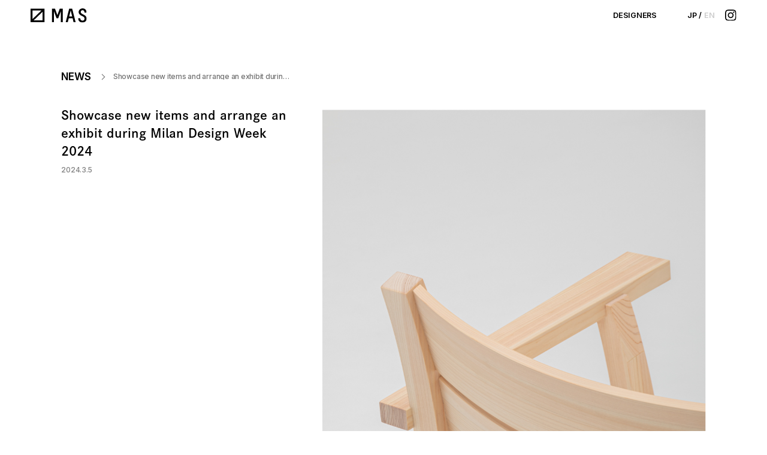

--- FILE ---
content_type: text/html; charset=UTF-8
request_url: https://mas.karimoku.com/en/news/news-20240305/
body_size: 15441
content:
<!DOCTYPE html>
<html dir="ltr" lang="en-US" prefix="og: https://ogp.me/ns#">
<head prefix="og: http://ogp.me/ns#">
	<meta charset="UTF-8">
	<meta name="viewport" content="width=device-width,initial-scale=1.0,shrink-to-fit=no">
	<meta name="Author" content="KARIMOKU">
	<meta name="format-detection" content="telephone=no">

	<!-- CSS -->
	<link rel="stylesheet" type="text/css" href="https://mas.karimoku.com/cms2/wp-content/themes/mas2/style.css?ver=91">
		<link rel="stylesheet" href="https://cdn.jsdelivr.net/npm/swiper@11.1.0/swiper-bundle.min.css" />

	<!-- Google Fonts -->
	<link rel="preconnect" href="https://fonts.googleapis.com">
	<link rel="preconnect" href="https://fonts.gstatic.com" crossorigin>
	<link href="https://fonts.googleapis.com/css2?family=Inter:wght@400;500;600&display=swap" rel="stylesheet">

	<!-- Adobe Fonts -->
	<script>
		(function(d) {
			var config = {
				kitId: 'dft0bju',
				scriptTimeout: 3000,
				async: true
			},
			h=d.documentElement,t=setTimeout(function(){h.className=h.className.replace(/\bwf-loading\b/g,"")+" wf-inactive";},config.scriptTimeout),tk=d.createElement("script"),f=false,s=d.getElementsByTagName("script")[0],a;h.className+=" wf-loading";tk.src='https://use.typekit.net/'+config.kitId+'.js';tk.async=true;tk.onload=tk.onreadystatechange=function(){a=this.readyState;if(f||a&&a!="complete"&&a!="loaded")return;f=true;clearTimeout(t);try{Typekit.load(config)}catch(e){}};s.parentNode.insertBefore(tk,s)
		})(document);
	</script>

	<!-- Script -->
	<script src="//ajax.googleapis.com/ajax/libs/jquery/3.4.1/jquery.min.js"></script>
	<!-- Loading -->
	<script>
		$(function () {
			const $loading = $('.loading');

			// フェードアウト完了時にカスタムイベントを発火
			const hide = () => {
				if ($loading.data('hidden')) return;
				$loading.data('hidden', true);
				$loading.stop(true, true).fadeOut(600, function() {
					$(document).trigger('loadingHidden');
				});
			};
			const fallbackId = setTimeout(hide, 3000);
			$(window).on('load', () => {
				hide();
				clearTimeout(fallbackId);
			});
		});
	</script>
		<script src="https://mas.karimoku.com/cms2/wp-content/themes/mas2/js/mas.js?ver=1"></script>
	
	<meta name="thumbnail" content="https://mas.karimoku.com/cms2/wp-content/themes/mas2/img/cmn/ogp.jpg" />

	<!-- Google Tag Manager -->
	<script>
		(function(w,d,s,l,i){w[l]=w[l]||[];w[l].push({'gtm.start':
		new Date().getTime(),event:'gtm.js'});var f=d.getElementsByTagName(s)[0],
		j=d.createElement(s),dl=l!='dataLayer'?'&l='+l:'';j.async=true;j.src=
		'https://www.googletagmanager.com/gtm.js?id='+i+dl;f.parentNode.insertBefore(j,f);
		})(window,document,'script','dataLayer','GTM-KWLM8M4');
	</script>
	<!-- End Google Tag Manager -->
	<title>Showcase new items and arrange an exhibit during Milan Design Week 2024 | MAS</title>

		<!-- All in One SEO 4.9.1.1 - aioseo.com -->
	<meta name="description" content="As the first solo exhibition outside Japan, MAS - PROJE" />
	<meta name="robots" content="max-image-preview:large" />
	<meta name="author" content="mas-admin"/>
	<link rel="canonical" href="https://mas.karimoku.com/en/news/news-20240305/" />
	<meta name="generator" content="All in One SEO (AIOSEO) 4.9.1.1" />
		<meta property="og:locale" content="en_US" />
		<meta property="og:site_name" content="MAS | 誰もが親しみを感じる「枡」をモチーフに、国産針葉樹から作る現代の日本の家具。プロダクトデザイナー熊野亘によるデザインをカリモク家具の技術で実現しました。" />
		<meta property="og:type" content="article" />
		<meta property="og:title" content="Showcase new items and arrange an exhibit during Milan Design Week 2024 | MAS" />
		<meta property="og:description" content="As the first solo exhibition outside Japan, MAS - PROJE" />
		<meta property="og:url" content="https://mas.karimoku.com/en/news/news-20240305/" />
		<meta property="article:published_time" content="2024-03-05T04:33:06+00:00" />
		<meta property="article:modified_time" content="2025-12-08T07:05:49+00:00" />
		<meta name="twitter:card" content="summary_large_image" />
		<meta name="twitter:title" content="Showcase new items and arrange an exhibit during Milan Design Week 2024 | MAS" />
		<meta name="twitter:description" content="As the first solo exhibition outside Japan, MAS - PROJE" />
		<script type="application/ld+json" class="aioseo-schema">
			{"@context":"https:\/\/schema.org","@graph":[{"@type":"BlogPosting","@id":"https:\/\/mas.karimoku.com\/en\/news\/news-20240305\/#blogposting","name":"Showcase new items and arrange an exhibit during Milan Design Week 2024 | MAS","headline":"Showcase new items and arrange an exhibit during Milan Design Week 2024","author":{"@id":"https:\/\/mas.karimoku.com\/en\/author\/mas-admin\/#author"},"publisher":{"@id":"https:\/\/mas.karimoku.com\/en\/#organization"},"image":{"@type":"ImageObject","url":"https:\/\/mas.karimoku.com\/cms2\/wp-content\/uploads\/2024\/03\/mas-project-hinoki_key-visual.jpg","@id":"https:\/\/mas.karimoku.com\/en\/news\/news-20240305\/#articleImage","width":1001,"height":1387},"datePublished":"2024-03-05T04:33:06+09:00","dateModified":"2025-12-08T16:05:49+09:00","inLanguage":"en-US","mainEntityOfPage":{"@id":"https:\/\/mas.karimoku.com\/en\/news\/news-20240305\/#webpage"},"isPartOf":{"@id":"https:\/\/mas.karimoku.com\/en\/news\/news-20240305\/#webpage"},"articleSection":"NEWS"},{"@type":"BreadcrumbList","@id":"https:\/\/mas.karimoku.com\/en\/news\/news-20240305\/#breadcrumblist","itemListElement":[{"@type":"ListItem","@id":"https:\/\/mas.karimoku.com\/en#listItem","position":1,"name":"\u30db\u30fc\u30e0","item":"https:\/\/mas.karimoku.com\/en","nextItem":{"@type":"ListItem","@id":"https:\/\/mas.karimoku.com\/en\/category\/news\/#listItem","name":"NEWS"}},{"@type":"ListItem","@id":"https:\/\/mas.karimoku.com\/en\/category\/news\/#listItem","position":2,"name":"NEWS","item":"https:\/\/mas.karimoku.com\/en\/category\/news\/","nextItem":{"@type":"ListItem","@id":"https:\/\/mas.karimoku.com\/en\/news\/news-20240305\/#listItem","name":"Showcase new items and arrange an exhibit during Milan Design Week 2024"},"previousItem":{"@type":"ListItem","@id":"https:\/\/mas.karimoku.com\/en#listItem","name":"\u30db\u30fc\u30e0"}},{"@type":"ListItem","@id":"https:\/\/mas.karimoku.com\/en\/news\/news-20240305\/#listItem","position":3,"name":"Showcase new items and arrange an exhibit during Milan Design Week 2024","previousItem":{"@type":"ListItem","@id":"https:\/\/mas.karimoku.com\/en\/category\/news\/#listItem","name":"NEWS"}}]},{"@type":"Organization","@id":"https:\/\/mas.karimoku.com\/en\/#organization","name":"Karimoku","description":"\u8ab0\u3082\u304c\u89aa\u3057\u307f\u3092\u611f\u3058\u308b\u300c\u67a1\u300d\u3092\u30e2\u30c1\u30fc\u30d5\u306b\u3001\u56fd\u7523\u91dd\u8449\u6a39\u304b\u3089\u4f5c\u308b\u73fe\u4ee3\u306e\u65e5\u672c\u306e\u5bb6\u5177\u3002\u30d7\u30ed\u30c0\u30af\u30c8\u30c7\u30b6\u30a4\u30ca\u30fc\u718a\u91ce\u4e98\u306b\u3088\u308b\u30c7\u30b6\u30a4\u30f3\u3092\u30ab\u30ea\u30e2\u30af\u5bb6\u5177\u306e\u6280\u8853\u3067\u5b9f\u73fe\u3057\u307e\u3057\u305f\u3002","url":"https:\/\/mas.karimoku.com\/en\/","logo":{"@type":"ImageObject","url":"https:\/\/mas.karimoku.com\/cms2\/wp-content\/themes\/mas\/img\/cmn\/logo_mas.svg","@id":"https:\/\/mas.karimoku.com\/en\/news\/news-20240305\/#organizationLogo"},"image":{"@id":"https:\/\/mas.karimoku.com\/en\/news\/news-20240305\/#organizationLogo"}},{"@type":"Person","@id":"https:\/\/mas.karimoku.com\/en\/author\/mas-admin\/#author","url":"https:\/\/mas.karimoku.com\/en\/author\/mas-admin\/","name":"mas-admin","image":{"@type":"ImageObject","@id":"https:\/\/mas.karimoku.com\/en\/news\/news-20240305\/#authorImage","url":"https:\/\/secure.gravatar.com\/avatar\/a046d7fa10e9212269bb63b3c1393ec575255eb41ccfdd94eac44c8d47fef512?s=96&d=mm&r=g","width":96,"height":96,"caption":"mas-admin"}},{"@type":"WebPage","@id":"https:\/\/mas.karimoku.com\/en\/news\/news-20240305\/#webpage","url":"https:\/\/mas.karimoku.com\/en\/news\/news-20240305\/","name":"Showcase new items and arrange an exhibit during Milan Design Week 2024 | MAS","description":"As the first solo exhibition outside Japan, MAS - PROJE","inLanguage":"en-US","isPartOf":{"@id":"https:\/\/mas.karimoku.com\/en\/#website"},"breadcrumb":{"@id":"https:\/\/mas.karimoku.com\/en\/news\/news-20240305\/#breadcrumblist"},"author":{"@id":"https:\/\/mas.karimoku.com\/en\/author\/mas-admin\/#author"},"creator":{"@id":"https:\/\/mas.karimoku.com\/en\/author\/mas-admin\/#author"},"datePublished":"2024-03-05T04:33:06+09:00","dateModified":"2025-12-08T16:05:49+09:00"},{"@type":"WebSite","@id":"https:\/\/mas.karimoku.com\/en\/#website","url":"https:\/\/mas.karimoku.com\/en\/","name":"MAS | Karimoku","alternateName":"MAS | Karimoku","description":"\u8ab0\u3082\u304c\u89aa\u3057\u307f\u3092\u611f\u3058\u308b\u300c\u67a1\u300d\u3092\u30e2\u30c1\u30fc\u30d5\u306b\u3001\u56fd\u7523\u91dd\u8449\u6a39\u304b\u3089\u4f5c\u308b\u73fe\u4ee3\u306e\u65e5\u672c\u306e\u5bb6\u5177\u3002\u30d7\u30ed\u30c0\u30af\u30c8\u30c7\u30b6\u30a4\u30ca\u30fc\u718a\u91ce\u4e98\u306b\u3088\u308b\u30c7\u30b6\u30a4\u30f3\u3092\u30ab\u30ea\u30e2\u30af\u5bb6\u5177\u306e\u6280\u8853\u3067\u5b9f\u73fe\u3057\u307e\u3057\u305f\u3002","inLanguage":"en-US","publisher":{"@id":"https:\/\/mas.karimoku.com\/en\/#organization"}}]}
		</script>
		<!-- All in One SEO -->

<link rel="alternate" type="application/rss+xml" title="MAS &raquo; Feed" href="https://mas.karimoku.com/en/feed/" />
<link rel="alternate" type="application/rss+xml" title="MAS &raquo; Comments Feed" href="https://mas.karimoku.com/en/comments/feed/" />
<link rel="alternate" type="application/rss+xml" title="MAS &raquo; Showcase new items and arrange an exhibit during Milan Design Week 2024 Comments Feed" href="https://mas.karimoku.com/en/news/news-20240305/feed/" />
<link rel="alternate" title="oEmbed (JSON)" type="application/json+oembed" href="https://mas.karimoku.com/en/wp-json/oembed/1.0/embed?url=https%3A%2F%2Fmas.karimoku.com%2Fen%2Fnews%2Fnews-20240305%2F" />
<link rel="alternate" title="oEmbed (XML)" type="text/xml+oembed" href="https://mas.karimoku.com/en/wp-json/oembed/1.0/embed?url=https%3A%2F%2Fmas.karimoku.com%2Fen%2Fnews%2Fnews-20240305%2F&#038;format=xml" />
<style id='wp-img-auto-sizes-contain-inline-css' type='text/css'>
img:is([sizes=auto i],[sizes^="auto," i]){contain-intrinsic-size:3000px 1500px}
/*# sourceURL=wp-img-auto-sizes-contain-inline-css */
</style>
<style id='wp-block-library-inline-css' type='text/css'>
:root{--wp-block-synced-color:#7a00df;--wp-block-synced-color--rgb:122,0,223;--wp-bound-block-color:var(--wp-block-synced-color);--wp-editor-canvas-background:#ddd;--wp-admin-theme-color:#007cba;--wp-admin-theme-color--rgb:0,124,186;--wp-admin-theme-color-darker-10:#006ba1;--wp-admin-theme-color-darker-10--rgb:0,107,160.5;--wp-admin-theme-color-darker-20:#005a87;--wp-admin-theme-color-darker-20--rgb:0,90,135;--wp-admin-border-width-focus:2px}@media (min-resolution:192dpi){:root{--wp-admin-border-width-focus:1.5px}}.wp-element-button{cursor:pointer}:root .has-very-light-gray-background-color{background-color:#eee}:root .has-very-dark-gray-background-color{background-color:#313131}:root .has-very-light-gray-color{color:#eee}:root .has-very-dark-gray-color{color:#313131}:root .has-vivid-green-cyan-to-vivid-cyan-blue-gradient-background{background:linear-gradient(135deg,#00d084,#0693e3)}:root .has-purple-crush-gradient-background{background:linear-gradient(135deg,#34e2e4,#4721fb 50%,#ab1dfe)}:root .has-hazy-dawn-gradient-background{background:linear-gradient(135deg,#faaca8,#dad0ec)}:root .has-subdued-olive-gradient-background{background:linear-gradient(135deg,#fafae1,#67a671)}:root .has-atomic-cream-gradient-background{background:linear-gradient(135deg,#fdd79a,#004a59)}:root .has-nightshade-gradient-background{background:linear-gradient(135deg,#330968,#31cdcf)}:root .has-midnight-gradient-background{background:linear-gradient(135deg,#020381,#2874fc)}:root{--wp--preset--font-size--normal:16px;--wp--preset--font-size--huge:42px}.has-regular-font-size{font-size:1em}.has-larger-font-size{font-size:2.625em}.has-normal-font-size{font-size:var(--wp--preset--font-size--normal)}.has-huge-font-size{font-size:var(--wp--preset--font-size--huge)}.has-text-align-center{text-align:center}.has-text-align-left{text-align:left}.has-text-align-right{text-align:right}.has-fit-text{white-space:nowrap!important}#end-resizable-editor-section{display:none}.aligncenter{clear:both}.items-justified-left{justify-content:flex-start}.items-justified-center{justify-content:center}.items-justified-right{justify-content:flex-end}.items-justified-space-between{justify-content:space-between}.screen-reader-text{border:0;clip-path:inset(50%);height:1px;margin:-1px;overflow:hidden;padding:0;position:absolute;width:1px;word-wrap:normal!important}.screen-reader-text:focus{background-color:#ddd;clip-path:none;color:#444;display:block;font-size:1em;height:auto;left:5px;line-height:normal;padding:15px 23px 14px;text-decoration:none;top:5px;width:auto;z-index:100000}html :where(.has-border-color){border-style:solid}html :where([style*=border-top-color]){border-top-style:solid}html :where([style*=border-right-color]){border-right-style:solid}html :where([style*=border-bottom-color]){border-bottom-style:solid}html :where([style*=border-left-color]){border-left-style:solid}html :where([style*=border-width]){border-style:solid}html :where([style*=border-top-width]){border-top-style:solid}html :where([style*=border-right-width]){border-right-style:solid}html :where([style*=border-bottom-width]){border-bottom-style:solid}html :where([style*=border-left-width]){border-left-style:solid}html :where(img[class*=wp-image-]){height:auto;max-width:100%}:where(figure){margin:0 0 1em}html :where(.is-position-sticky){--wp-admin--admin-bar--position-offset:var(--wp-admin--admin-bar--height,0px)}@media screen and (max-width:600px){html :where(.is-position-sticky){--wp-admin--admin-bar--position-offset:0px}}

/*# sourceURL=wp-block-library-inline-css */
</style><style id='global-styles-inline-css' type='text/css'>
:root{--wp--preset--aspect-ratio--square: 1;--wp--preset--aspect-ratio--4-3: 4/3;--wp--preset--aspect-ratio--3-4: 3/4;--wp--preset--aspect-ratio--3-2: 3/2;--wp--preset--aspect-ratio--2-3: 2/3;--wp--preset--aspect-ratio--16-9: 16/9;--wp--preset--aspect-ratio--9-16: 9/16;--wp--preset--color--black: #000000;--wp--preset--color--cyan-bluish-gray: #abb8c3;--wp--preset--color--white: #ffffff;--wp--preset--color--pale-pink: #f78da7;--wp--preset--color--vivid-red: #cf2e2e;--wp--preset--color--luminous-vivid-orange: #ff6900;--wp--preset--color--luminous-vivid-amber: #fcb900;--wp--preset--color--light-green-cyan: #7bdcb5;--wp--preset--color--vivid-green-cyan: #00d084;--wp--preset--color--pale-cyan-blue: #8ed1fc;--wp--preset--color--vivid-cyan-blue: #0693e3;--wp--preset--color--vivid-purple: #9b51e0;--wp--preset--gradient--vivid-cyan-blue-to-vivid-purple: linear-gradient(135deg,rgb(6,147,227) 0%,rgb(155,81,224) 100%);--wp--preset--gradient--light-green-cyan-to-vivid-green-cyan: linear-gradient(135deg,rgb(122,220,180) 0%,rgb(0,208,130) 100%);--wp--preset--gradient--luminous-vivid-amber-to-luminous-vivid-orange: linear-gradient(135deg,rgb(252,185,0) 0%,rgb(255,105,0) 100%);--wp--preset--gradient--luminous-vivid-orange-to-vivid-red: linear-gradient(135deg,rgb(255,105,0) 0%,rgb(207,46,46) 100%);--wp--preset--gradient--very-light-gray-to-cyan-bluish-gray: linear-gradient(135deg,rgb(238,238,238) 0%,rgb(169,184,195) 100%);--wp--preset--gradient--cool-to-warm-spectrum: linear-gradient(135deg,rgb(74,234,220) 0%,rgb(151,120,209) 20%,rgb(207,42,186) 40%,rgb(238,44,130) 60%,rgb(251,105,98) 80%,rgb(254,248,76) 100%);--wp--preset--gradient--blush-light-purple: linear-gradient(135deg,rgb(255,206,236) 0%,rgb(152,150,240) 100%);--wp--preset--gradient--blush-bordeaux: linear-gradient(135deg,rgb(254,205,165) 0%,rgb(254,45,45) 50%,rgb(107,0,62) 100%);--wp--preset--gradient--luminous-dusk: linear-gradient(135deg,rgb(255,203,112) 0%,rgb(199,81,192) 50%,rgb(65,88,208) 100%);--wp--preset--gradient--pale-ocean: linear-gradient(135deg,rgb(255,245,203) 0%,rgb(182,227,212) 50%,rgb(51,167,181) 100%);--wp--preset--gradient--electric-grass: linear-gradient(135deg,rgb(202,248,128) 0%,rgb(113,206,126) 100%);--wp--preset--gradient--midnight: linear-gradient(135deg,rgb(2,3,129) 0%,rgb(40,116,252) 100%);--wp--preset--font-size--small: 13px;--wp--preset--font-size--medium: 20px;--wp--preset--font-size--large: 36px;--wp--preset--font-size--x-large: 42px;--wp--preset--spacing--20: 0.44rem;--wp--preset--spacing--30: 0.67rem;--wp--preset--spacing--40: 1rem;--wp--preset--spacing--50: 1.5rem;--wp--preset--spacing--60: 2.25rem;--wp--preset--spacing--70: 3.38rem;--wp--preset--spacing--80: 5.06rem;--wp--preset--shadow--natural: 6px 6px 9px rgba(0, 0, 0, 0.2);--wp--preset--shadow--deep: 12px 12px 50px rgba(0, 0, 0, 0.4);--wp--preset--shadow--sharp: 6px 6px 0px rgba(0, 0, 0, 0.2);--wp--preset--shadow--outlined: 6px 6px 0px -3px rgb(255, 255, 255), 6px 6px rgb(0, 0, 0);--wp--preset--shadow--crisp: 6px 6px 0px rgb(0, 0, 0);}:where(.is-layout-flex){gap: 0.5em;}:where(.is-layout-grid){gap: 0.5em;}body .is-layout-flex{display: flex;}.is-layout-flex{flex-wrap: wrap;align-items: center;}.is-layout-flex > :is(*, div){margin: 0;}body .is-layout-grid{display: grid;}.is-layout-grid > :is(*, div){margin: 0;}:where(.wp-block-columns.is-layout-flex){gap: 2em;}:where(.wp-block-columns.is-layout-grid){gap: 2em;}:where(.wp-block-post-template.is-layout-flex){gap: 1.25em;}:where(.wp-block-post-template.is-layout-grid){gap: 1.25em;}.has-black-color{color: var(--wp--preset--color--black) !important;}.has-cyan-bluish-gray-color{color: var(--wp--preset--color--cyan-bluish-gray) !important;}.has-white-color{color: var(--wp--preset--color--white) !important;}.has-pale-pink-color{color: var(--wp--preset--color--pale-pink) !important;}.has-vivid-red-color{color: var(--wp--preset--color--vivid-red) !important;}.has-luminous-vivid-orange-color{color: var(--wp--preset--color--luminous-vivid-orange) !important;}.has-luminous-vivid-amber-color{color: var(--wp--preset--color--luminous-vivid-amber) !important;}.has-light-green-cyan-color{color: var(--wp--preset--color--light-green-cyan) !important;}.has-vivid-green-cyan-color{color: var(--wp--preset--color--vivid-green-cyan) !important;}.has-pale-cyan-blue-color{color: var(--wp--preset--color--pale-cyan-blue) !important;}.has-vivid-cyan-blue-color{color: var(--wp--preset--color--vivid-cyan-blue) !important;}.has-vivid-purple-color{color: var(--wp--preset--color--vivid-purple) !important;}.has-black-background-color{background-color: var(--wp--preset--color--black) !important;}.has-cyan-bluish-gray-background-color{background-color: var(--wp--preset--color--cyan-bluish-gray) !important;}.has-white-background-color{background-color: var(--wp--preset--color--white) !important;}.has-pale-pink-background-color{background-color: var(--wp--preset--color--pale-pink) !important;}.has-vivid-red-background-color{background-color: var(--wp--preset--color--vivid-red) !important;}.has-luminous-vivid-orange-background-color{background-color: var(--wp--preset--color--luminous-vivid-orange) !important;}.has-luminous-vivid-amber-background-color{background-color: var(--wp--preset--color--luminous-vivid-amber) !important;}.has-light-green-cyan-background-color{background-color: var(--wp--preset--color--light-green-cyan) !important;}.has-vivid-green-cyan-background-color{background-color: var(--wp--preset--color--vivid-green-cyan) !important;}.has-pale-cyan-blue-background-color{background-color: var(--wp--preset--color--pale-cyan-blue) !important;}.has-vivid-cyan-blue-background-color{background-color: var(--wp--preset--color--vivid-cyan-blue) !important;}.has-vivid-purple-background-color{background-color: var(--wp--preset--color--vivid-purple) !important;}.has-black-border-color{border-color: var(--wp--preset--color--black) !important;}.has-cyan-bluish-gray-border-color{border-color: var(--wp--preset--color--cyan-bluish-gray) !important;}.has-white-border-color{border-color: var(--wp--preset--color--white) !important;}.has-pale-pink-border-color{border-color: var(--wp--preset--color--pale-pink) !important;}.has-vivid-red-border-color{border-color: var(--wp--preset--color--vivid-red) !important;}.has-luminous-vivid-orange-border-color{border-color: var(--wp--preset--color--luminous-vivid-orange) !important;}.has-luminous-vivid-amber-border-color{border-color: var(--wp--preset--color--luminous-vivid-amber) !important;}.has-light-green-cyan-border-color{border-color: var(--wp--preset--color--light-green-cyan) !important;}.has-vivid-green-cyan-border-color{border-color: var(--wp--preset--color--vivid-green-cyan) !important;}.has-pale-cyan-blue-border-color{border-color: var(--wp--preset--color--pale-cyan-blue) !important;}.has-vivid-cyan-blue-border-color{border-color: var(--wp--preset--color--vivid-cyan-blue) !important;}.has-vivid-purple-border-color{border-color: var(--wp--preset--color--vivid-purple) !important;}.has-vivid-cyan-blue-to-vivid-purple-gradient-background{background: var(--wp--preset--gradient--vivid-cyan-blue-to-vivid-purple) !important;}.has-light-green-cyan-to-vivid-green-cyan-gradient-background{background: var(--wp--preset--gradient--light-green-cyan-to-vivid-green-cyan) !important;}.has-luminous-vivid-amber-to-luminous-vivid-orange-gradient-background{background: var(--wp--preset--gradient--luminous-vivid-amber-to-luminous-vivid-orange) !important;}.has-luminous-vivid-orange-to-vivid-red-gradient-background{background: var(--wp--preset--gradient--luminous-vivid-orange-to-vivid-red) !important;}.has-very-light-gray-to-cyan-bluish-gray-gradient-background{background: var(--wp--preset--gradient--very-light-gray-to-cyan-bluish-gray) !important;}.has-cool-to-warm-spectrum-gradient-background{background: var(--wp--preset--gradient--cool-to-warm-spectrum) !important;}.has-blush-light-purple-gradient-background{background: var(--wp--preset--gradient--blush-light-purple) !important;}.has-blush-bordeaux-gradient-background{background: var(--wp--preset--gradient--blush-bordeaux) !important;}.has-luminous-dusk-gradient-background{background: var(--wp--preset--gradient--luminous-dusk) !important;}.has-pale-ocean-gradient-background{background: var(--wp--preset--gradient--pale-ocean) !important;}.has-electric-grass-gradient-background{background: var(--wp--preset--gradient--electric-grass) !important;}.has-midnight-gradient-background{background: var(--wp--preset--gradient--midnight) !important;}.has-small-font-size{font-size: var(--wp--preset--font-size--small) !important;}.has-medium-font-size{font-size: var(--wp--preset--font-size--medium) !important;}.has-large-font-size{font-size: var(--wp--preset--font-size--large) !important;}.has-x-large-font-size{font-size: var(--wp--preset--font-size--x-large) !important;}
/*# sourceURL=global-styles-inline-css */
</style>

<style id='classic-theme-styles-inline-css' type='text/css'>
/*! This file is auto-generated */
.wp-block-button__link{color:#fff;background-color:#32373c;border-radius:9999px;box-shadow:none;text-decoration:none;padding:calc(.667em + 2px) calc(1.333em + 2px);font-size:1.125em}.wp-block-file__button{background:#32373c;color:#fff;text-decoration:none}
/*# sourceURL=/wp-includes/css/classic-themes.min.css */
</style>
<link rel='stylesheet' id='bogo-css' href='https://mas.karimoku.com/cms2/wp-content/plugins/bogo/includes/css/style.css?ver=3.9.1' type='text/css' media='all' />
<link rel='stylesheet' id='contact-form-7-css' href='https://mas.karimoku.com/cms2/wp-content/plugins/contact-form-7/includes/css/styles.css?ver=6.1.4' type='text/css' media='all' />
<link rel='stylesheet' id='cf7cf-style-css' href='https://mas.karimoku.com/cms2/wp-content/plugins/cf7-conditional-fields/style.css?ver=2.6.7' type='text/css' media='all' />
<script type="text/javascript" src="https://mas.karimoku.com/cms2/wp-includes/js/jquery/jquery.min.js?ver=3.7.1" id="jquery-core-js"></script>
<script type="text/javascript" src="https://mas.karimoku.com/cms2/wp-includes/js/jquery/jquery-migrate.min.js?ver=3.4.1" id="jquery-migrate-js"></script>
<link rel="alternate" href="https://mas.karimoku.com/news/milan-design-week-2024%e3%81%ab%e5%87%ba%e5%b1%95/" hreflang="ja" />
<link rel="alternate" href="https://mas.karimoku.com/en/news/news-20240305/" hreflang="en-US" />
<link rel="icon" href="https://mas.karimoku.com/cms2/wp-content/uploads/2025/08/icon_mas.png" sizes="32x32" />
<link rel="icon" href="https://mas.karimoku.com/cms2/wp-content/uploads/2025/08/icon_mas.png" sizes="192x192" />
<link rel="apple-touch-icon" href="https://mas.karimoku.com/cms2/wp-content/uploads/2025/08/icon_mas.png" />
<meta name="msapplication-TileImage" content="https://mas.karimoku.com/cms2/wp-content/uploads/2025/08/icon_mas.png" />
</head>

<body id="top" class="wp-singular post-template-default single single-post postid-1306 single-format-standard wp-theme-mas2 en-US">
	<!-- Google Tag Manager (noscript) -->
	<noscript>
		<iframe src="https://www.googletagmanager.com/ns.html?id=GTM-KWLM8M4" height="0" width="0" style="display:none;visibility:hidden"></iframe>
	</noscript>
	<!-- End Google Tag Manager (noscript) -->

	<div class="loading"></div>

	<header class="ly_header">
					<h1 class="un_logoMas">
				<a href="https://mas.karimoku.com/en"><img src="https://mas.karimoku.com/cms2/wp-content/themes/mas2/img/cmn/logo_mas.svg" alt="MAS"></a>
			</h1>
				<div class="ly_gNav">
			<nav class="bl_gNav_wrap"><ul id="global-nav" class="bl_gNav hp_fontEn"><li id="menu-item-2482" class="menu-item menu-item-type-taxonomy menu-item-object-category menu-item-2482"><a href="https://mas.karimoku.com/en/category/designer/">DESIGNERS</a></li><!--
--><li id="menu-item-1356" class="un_instaLink_sm menu-item menu-item-type-custom menu-item-object-custom menu-item-1356"><a target="_blank" href="https://www.instagram.com/mas_karimoku/">Instagram</a></li><!--
--></ul></nav>			<nav class="ly_langSwitch hp_fontEn">
				<ul class="bogo-language-switcher list-view"><li class="en-US en current first"><span class="bogo-language-name"><a rel="alternate" hreflang="en-US" href="https://mas.karimoku.com/en/news/news-20240305/" title="EN" class="current" aria-current="page">EN</a></span></li>
<li class="ja last"><span class="bogo-language-name"><a rel="alternate" hreflang="ja" href="https://mas.karimoku.com/news/milan-design-week-2024%e3%81%ab%e5%87%ba%e5%b1%95/" title="Japanese">JP</a></span></li>
</ul>			</nav>
							<a href="https://www.instagram.com/mas_karimoku/" target="_blank" rel="noopener noreferrer" class="un_instaLink sm_dn">
					<img src="https://mas.karimoku.com/cms2/wp-content/themes/mas2/img/cmn/icon_ig.svg" alt="Instagram">
				</a>
					</div>
		<div class="bl_btn_wrap la_dn">
			<span class="top"></span><span class="bottom"></span>
		</div>
	</header>

	
	<div class="ly_container hp_mgn_inl_auto">
		<div class="ly_contents">
    <article class="ly_news ly_flex sm_flexNone post-1306 post type-post status-publish format-standard hentry category-news en-US">
                
            <div class="ly_newsTtl">
                <div class="hp_sticky">
                    <nav class="ly_breadcrumb"><!-- Breadcrumb NavXT 7.5.0 -->
<span property="itemListElement" typeof="ListItem"><a property="item" typeof="WebPage" title="Go to the NEWS Category archives." href="https://mas.karimoku.com/en/category/news/" class="taxonomy category" ><span property="name">NEWS</span></a><meta property="position" content="1"></span><span class="el_arrow_bc"></span><span property="itemListElement" typeof="ListItem"><span property="name" class="post post-post current-item">Showcase new items and arrange an exhibit during Milan Design Week 2024</span><meta property="url" content="https://mas.karimoku.com/en/news/news-20240305/"><meta property="position" content="2"></span></nav>                    <span class="meta hp_fontEn medium la_dn">
                        <time class="post-date" datetime="2024-03-05T04:33:06+09:00">2024.3.5</time>
                    </span>
                    <h1 class="el_newsTtl">Showcase new items and arrange an exhibit during Milan Design Week 2024</h1>
                    <span class="meta hp_fontEn medium sm_dn">
                        <time class="post-date" datetime="2024-03-05T04:33:06+09:00">2024.3.5</time>
                    </span>
                </div>
            </div>
            <div class="ly_newsCont">
                <div class="bl_newsCont"><img fetchpriority="high" decoding="async" src="https://mas.karimoku.com/cms2/wp-content/uploads/2024/03/mas-project-hinoki_key-visual.jpg" alt="" width="1001" height="1387" class="alignnone size-full wp-image-1304" srcset="https://mas.karimoku.com/cms2/wp-content/uploads/2024/03/mas-project-hinoki_key-visual.jpg 1001w, https://mas.karimoku.com/cms2/wp-content/uploads/2024/03/mas-project-hinoki_key-visual-671x930.jpg 671w, https://mas.karimoku.com/cms2/wp-content/uploads/2024/03/mas-project-hinoki_key-visual-433x600.jpg 433w, https://mas.karimoku.com/cms2/wp-content/uploads/2024/03/mas-project-hinoki_key-visual-768x1064.jpg 768w" sizes="(max-width: 1001px) 100vw, 1001px" />
<p><span style="font-weight: 400;">As the first solo exhibition outside Japan, MAS &#8211; PROJECT HINOKI &#8211; will showcase new items from MAS along with prototypes currently in development by the brand director, Wataru Kumano, and with the recently joined designers Ville Kokkonen and Daniel Rybakken. Curated by designer Ville Kokkonen, the research project in the exhibition focuses on Japanese coniferous woods, which constitutes MAS’s brand origin. The exhibition expresses the concept created from materials and conveys the MAS’s brand perspectives</span></p>
<p><span style="font-weight: 400;"><strong>MAS &#8211; PROJECT HINOKI &#8211;</strong><br />
</span><span style="font-weight: 400;">Date: April 15th (Mon) to April 21st (Sun), 2024<br />
</span><span style="font-weight: 400;">Hours: 9:30 &#8211; 18:30 *Sunday until 15:00<br />
</span><span style="font-weight: 400;">Venue: Via Tortona 14, 20144 Milano (MM2 Porta Genova F.S.)</span></p>
</div>
                <div class="ly_singleNav">
            <a class="el_btn_arrow hp_fontEn prev" href="https://mas.karimoku.com/en/news/news-20240308/">Prev</a>
    
            <a class="el_btn_arrow hp_fontEn next" href="https://mas.karimoku.com/en/news/news-20230601/">Next</a>
    </div>            </div>

            </article><!-- /.ly_entry -->

                    <div class="ly_otherNews hp_fadeIn">
            <h2 class="el_singleOther_ttl hp_fontEn">OTHER NEWS</h2>
            <ul class="bl_newsIndex_list">
                                <li class="ly_newsIndex_item other hp_fadeIn">
    <a href="https://mas.karimoku.com/en/news/news-20250217/" class="hp_hoverZoom ly_flex sm_flexNone">
        <div class="ly_newsIndex_meta">
            <span class="meta hp_fontEn medium">
                <time class="post-date" datetime="2025-02-17T12:00:51+09:00">2025.2.17</time>
            </span>
            <h2 class="el_news_ttl la_dn">PROJECT HINOKI &#8211; Talk Event Vol.2</h2>
        </div>
        <div class="ly_newsIndex_img">
            <figure class="bl_newsIndex_img other sm_w100">
                <img src="https://mas.karimoku.com/cms2/wp-content/uploads/2025/02/talk-2_horizontal-930x523.jpg" class="el_newsIndex_img" width="300" height="180" alt="">            </figure>
        </div>
        <div class="bl_newsIndex_txt other">
            <h2 class="el_news_ttl sm_dn">PROJECT HINOKI &#8211; Talk Event Vol.2</h2>
            <p class="el_news_excerpt">
                Graphic Design: Yuri Uenishi

Talk Event Vol.2

Theme: "Hinoki × Future" － Exploring the Potential of Material and Design

This talk explores the unique appeal and future potential of Hinoki from the diverse perspectives of creators, aiming to …</p>
        </div>
    </a>
</li>                                <li class="ly_newsIndex_item other hp_fadeIn">
    <a href="https://mas.karimoku.com/en/news/news-20250210/" class="hp_hoverZoom ly_flex sm_flexNone">
        <div class="ly_newsIndex_meta">
            <span class="meta hp_fontEn medium">
                <time class="post-date" datetime="2025-02-10T19:00:32+09:00">2025.2.10</time>
            </span>
            <h2 class="el_news_ttl la_dn">PROJECT HINOKI II &#8211; Talk Event Vol.1</h2>
        </div>
        <div class="ly_newsIndex_img">
            <figure class="bl_newsIndex_img other sm_w100">
                <img src="https://mas.karimoku.com/cms2/wp-content/uploads/2025/02/talk-1-official_horizontal-930x523.jpg" class="el_newsIndex_img" width="300" height="180" alt="">            </figure>
        </div>
        <div class="bl_newsIndex_txt other">
            <h2 class="el_news_ttl sm_dn">PROJECT HINOKI II &#8211; Talk Event Vol.1</h2>
            <p class="el_news_excerpt">
                Graphic Design: Yuri Uenishi

Talk Event Vol.1

Theme: "Hinoki × Future" － Exploring the Potential of Material and Design

This talk explores the unique appeal and future potential of Hinoki from the diverse perspectives of architects, aiming t…</p>
        </div>
    </a>
</li>                                <li class="ly_newsIndex_item other hp_fadeIn">
    <a href="https://mas.karimoku.com/en/news/news-20250110/" class="hp_hoverZoom ly_flex sm_flexNone">
        <div class="ly_newsIndex_meta">
            <span class="meta hp_fontEn medium">
                <time class="post-date" datetime="2025-01-10T18:43:32+09:00">2025.1.10</time>
            </span>
            <h2 class="el_news_ttl la_dn">New Product Release Announcement</h2>
        </div>
        <div class="ly_newsIndex_img">
            <figure class="bl_newsIndex_img other sm_w100">
                <img src="https://mas.karimoku.com/cms2/wp-content/uploads/2025/01/WK_Chair_01_Pad_Hinokikinari_karimoku_2-930x698.jpg" class="el_newsIndex_img" width="300" height="180" alt="">            </figure>
        </div>
        <div class="bl_newsIndex_txt other">
            <h2 class="el_news_ttl sm_dn">New Product Release Announcement</h2>
            <p class="el_news_excerpt">
                We’re thrilled to share some exciting news!
Starting January 17, 2025, MAS will welcome new members to its lineup.
Today, we are pleased to introduce our latest additions.

First, from our chair series, we are launching a new upholstered model.
…</p>
        </div>
    </a>
</li>                            </ul>
        </div>
            
  
  <section id="find-more" class="ly_colorBG ly_findMore ly_fullWide hp_bg_green">
    <h1 class="el_findMore_ttl hp_fontEn">FIND MORE</h1>
              <p class="un_cs hp_fontEn">Coming Soon...</p>      </section>

</div><!-- /.ly_contents -->

  <footer class="ly_footer hp_w100per hp_bg_green">
    <div class="ly_ftrNav la_dn">
      <ul id="footer-nav-1" class="bl_ftrNav hp_fontEn"><li id="menu-item-2539" class="menu-item menu-item-type-taxonomy menu-item-object-category menu-item-2539"><a href="https://mas.karimoku.com/en/category/products/">PRODUCTS</a></li><!--
--><li id="menu-item-2724" class="menu-item menu-item-type-taxonomy menu-item-object-category current-post-ancestor current-menu-parent current-post-parent menu-item-2724"><a href="https://mas.karimoku.com/en/category/news/">NEWS</a></li><!--
--><li id="menu-item-2541" class="menu-item menu-item-type-taxonomy menu-item-object-category menu-item-2541"><a href="https://mas.karimoku.com/en/category/journal/">JOURNAL</a></li><!--
--><li id="menu-item-2542" class="menu-item menu-item-type-taxonomy menu-item-object-category menu-item-2542"><a href="https://mas.karimoku.com/en/category/contract/">PROJECT</a></li><!--
--></ul>      <ul id="footer-nav-2" class="bl_ftrNav hp_fontEn"><li id="menu-item-2725" class="menu-item menu-item-type-taxonomy menu-item-object-category menu-item-2725"><a href="https://mas.karimoku.com/en/category/designer/">DESIGNERS</a></li><!--
--></ul>      <ul id="footer-nav-3" class="bl_ftrNav lang hp_fontEn"><li id="menu-item-412" class="menu-item menu-item-type-post_type menu-item-object-page menu-item-home menu-item-412"><a href="https://mas.karimoku.com/en/">JAPANESE</a></li><!--
--><li id="menu-item-551" class="menu-item menu-item-type-custom menu-item-object-custom menu-item-551"><a href="https://mas.karimoku.com/cms2/en/">ENGLISH</a></li><!--
--><li id="menu-item-1355" class="un_instaLink_sm menu-item menu-item-type-custom menu-item-object-custom menu-item-1355"><a target="_blank" href="https://www.instagram.com/mas_karimoku/">Instagram</a></li><!--
--></ul>    </div>
    <div class="ly_ftrLogo ly_flex" style="align-items: center;">
      <h2 class="un_karimokuLogo">
        <img src="https://mas.karimoku.com/cms2/wp-content/themes/mas2/img/cmn/logo_karimoku.svg" alt="KARIMOKU" class="bk">
        <img src="https://mas.karimoku.com/cms2/wp-content/themes/mas2/img/cmn/logo_karimoku_wh.svg" alt="KARIMOKU" class="wh">
      </h2>
      <div class="ly_flex">
        <p class="un_copyRight ja hp_fontEn medium"><a href="https://www.karimoku.co.jp/privacy.html" target="_blank" rel="noopener noreferrer">Privacy Policy</a></p>
        <p class="un_copyRight en hp_fontEn medium" style="margin: 0 1.333vw 0 0;"><a href="https://www.karimoku.co.jp/privacy_en.html" target="_blank" rel="noopener noreferrer">Privacy Policy</a></p>
        <p class="un_copyRight hp_fontEn medium">&copy; KARIMOKU</p>
      </div>
    </div>
      </footer>

</div><!-- /.ly_container -->

<!-- TOP PRODUCT + Find More｜Swiper初期化コード｜スマホ版用 -->
<script>
  document.addEventListener('DOMContentLoaded', function () {
    var mql = window.matchMedia('(max-width: 768px)');
    var prodSwiper = null;      // トップ
    var findSwiper = null;      // Find More

    function initProdSwiper() {
      var container = document.getElementById('top-product-slider');
      if (!container) return;
      prodSwiper = new Swiper('#top-product-slider', {
        wrapperClass: 'bl_prodIndex_list',
        slideClass: 'ly_prodIndex_item',
        slideActiveClass: 'swiper-slide-active',
        centeredSlides: true,
        slidesPerView: 'auto',
        spaceBetween: 0,
        loop: true,
        loopAdditionalSlides: 3,
        slideToClickedSlide: true,
        watchSlidesProgress: true,
        observer: true,
        observeParents: true
      });
      // 遅延画像対策
      container.querySelectorAll('img').forEach(function (img) {
        if (!img.complete) {
          img.addEventListener('load', function(){ prodSwiper && prodSwiper.update(); }, {once:true});
          img.addEventListener('error', function(){ prodSwiper && prodSwiper.update(); }, {once:true});
        }
      });
      setTimeout(function(){ prodSwiper && prodSwiper.update(); }, 0);
    }

    function initFindSwiper() {
      var container = document.getElementById('find-more-slider');
      if (!container) return;

      var count = container.querySelectorAll('.ly_prodIndex_item').length;
      var canLoop = count >= 6;
      // 2枚以下でも操作できるようにしておく（1枚なら実質静止）
      findSwiper = new Swiper('#find-more-slider', {
        wrapperClass: 'bl_prodIndex_list',
        slideClass: 'ly_prodIndex_item',
        slideActiveClass: 'swiper-slide-active',
        centeredSlides: true,
        slidesPerView: 'auto',
        spaceBetween: 0,
        loop: canLoop,
        loopAdditionalSlides: canLoop ? 3 : 0,
        slideToClickedSlide: true,
        allowTouchMove: count > 1,
        watchSlidesProgress: true,
        observer: true,
        observeParents: true
      });

      // 遅延画像対策
      container.querySelectorAll('img').forEach(function (img) {
        if (!img.complete) {
          img.addEventListener('load', function(){ findSwiper && findSwiper.update(); }, {once:true});
          img.addEventListener('error', function(){ findSwiper && findSwiper.update(); }, {once:true});
        }
      });
      setTimeout(function(){ findSwiper && findSwiper.update(); }, 0);
    }

    function destroySwiper(swiper, selector) {
      if (swiper) {
        swiper.destroy(true, true);
      }
      var wrap = selector ? document.querySelector(selector + ' .bl_prodIndex_list') : null;
      if (wrap) {
        wrap.style.transform = '';
        wrap.style.transitionDuration = '';
      }
    }

    function mountOrDestroy() {
      if (mql.matches) {
        if (!prodSwiper) initProdSwiper();
        if (!findSwiper) initFindSwiper();
      } else {
        destroySwiper(prodSwiper, '#top-product-slider'); prodSwiper = null;
        destroySwiper(findSwiper, '#find-more-slider');  findSwiper = null;
      }
    }

    mountOrDestroy();
    if (mql.addEventListener) mql.addEventListener('change', mountOrDestroy);
    else mql.addListener(mountOrDestroy);

    window.addEventListener('orientationchange', function(){
      setTimeout(function(){
        prodSwiper && prodSwiper.update();
        findSwiper && findSwiper.update();
      }, 300);
    });
    window.addEventListener('resize', function(){
      prodSwiper && prodSwiper.update();
      findSwiper && findSwiper.update();
    });
  });
</script>

<!-- 文末の句読点の空きを調整 -->
<script>
  /* wp-hang-punc-end-only.js
    指定したクラスを持つ要素（.hang-punc-target）に対して、
    要素の文末（末尾の非空白文字）に「、」「。」がある場合にだけ
    その句読点を <span class="hang-punc">でラップします。
    - 見出し内のリンク等を除外する設定（excludedTags）あり。
    - 複雑なインライン要素がある場合は除外ルールを調整してください。
  */
  (function () {
    'use strict';

    var targetSelector = '.hang-punc-target';

    // 除外する要素（これらの要素内は探索しない）
    var excludedTags = {
      'CODE': 1, 'PRE': 1, 'SCRIPT': 1, 'STYLE': 1,
      'TEXTAREA': 1, 'INPUT': 1, 'IMG': 1, 'SVG': 1
      // 'A': 1, // リンク内も除外したい場合はコメント解除
    };

    // 要素内の「最後のテキストノード（可視テキストを持つ）」を逆順探索で探す
    function findLastTextNode(node) {
      for (var i = node.childNodes.length - 1; i >= 0; i--) {
        var child = node.childNodes[i];
        if (child.nodeType === Node.TEXT_NODE) {
          if (child.nodeValue.trim() !== '') return child;
        } else if (child.nodeType === Node.ELEMENT_NODE) {
          if (!excludedTags[child.tagName]) {
            var found = findLastTextNode(child);
            if (found) return found;
          }
        }
      }
      return null;
    }

    // 指定テキストノードが末尾に句読点を持つか判定してラップする
    function wrapTerminalPunctuation(textNode) {
      var text = textNode.nodeValue;
      // 末尾の句読点＋末尾空白をキャプチャ（Unicode 対応）
      var m = text.match(/([、。])([\s\u00A0]*)$/u);
      if (!m) return false; // 対象なし

      var idx = m.index; // match の先頭インデックス
      var before = text.slice(0, idx);
      var punc = m[1];
      var trailing = m[2] || '';

      var frag = document.createDocumentFragment();
      if (before.length) frag.appendChild(document.createTextNode(before));

      var span = document.createElement('span');
      span.className = 'hang-punc';
      span.textContent = punc;
      frag.appendChild(span);

      if (trailing.length) frag.appendChild(document.createTextNode(trailing));

      textNode.parentNode.replaceChild(frag, textNode);
      return true;
    }

    function processElement(el) {
      var lastText = findLastTextNode(el);
      if (!lastText) return;
      wrapTerminalPunctuation(lastText);
    }

    function run() {
      document.querySelectorAll(targetSelector).forEach(function (el) {
        processElement(el);
      });
    }

    if (document.readyState === 'loading') {
      document.addEventListener('DOMContentLoaded', run);
    } else {
      run();
    }
  })();
</script>

<!-- PRODUCT｜一覧用コード -->
<script>
  (function(){
    /**
     * Cross-fade to a target image (responsive aware).
     * @param {HTMLImageElement} img
     * @param {{src:string, srcset?:string, sizes?:string}} target
     * @param {number} duration ms
     */
    function fadeToImage(img, target, duration = 150){
      if(!img || !target || !target.src) return;
      const currentDisplayed = img.currentSrc || img.src;
      if (currentDisplayed === target.src) return;

      img.style.transition = `opacity ${duration/1000}s ease`;
      img.style.opacity = '0';

      const preload = new Image();
      preload.onload = function(){
        setTimeout(function(){
          if (target.srcset) {
            img.setAttribute('srcset', target.srcset);
          } else {
            img.removeAttribute('srcset');
          }
            if (target.sizes) {
              img.setAttribute('sizes', target.sizes);
            } else {
              img.removeAttribute('sizes');
            }
            img.src = target.src;

            requestAnimationFrame(()=> {
              requestAnimationFrame(()=> {
                img.style.opacity = '1';
              });
            });
        }, 20);
      };
      preload.src = target.src;
    }

    /**
     * Scene hover overlay (unchanged)
     */
    function initSceneHover(root){
      (root || document).querySelectorAll('.el_prodIndex_thumb').forEach(function(figure){
        const scene = figure.getAttribute('data-scene-hover');
        if (scene) {
          figure.style.setProperty('--hover-thumb', `url("${scene}")`);
        }
      });
    }

    /* ----------------------------
       モード判定関連追加
       ---------------------------- */
    const MQ_WIDTH  = window.matchMedia('(max-width: 768px)');
    const MQ_POINTER= window.matchMedia('(pointer: coarse)');

    function isMobileMode(){
      return MQ_WIDTH.matches || MQ_POINTER.matches;
    }

    // モード変更監視: 変更時に再初期化
    [MQ_WIDTH, MQ_POINTER].forEach(mq => {
      if (mq.addEventListener) {
        mq.addEventListener('change', handleModeChange);
      } else if (mq.addListener) { // 古い Safari
        mq.addListener(handleModeChange);
      }
    });

    function handleModeChange(){
      // 現在 DOM 上のバインドを一度解除し、再バインド
      reBindAllColorChips();
    }

    /**
     * Color Chip のバインド解除 & 再バインド全体
     */
    function reBindAllColorChips(root){
      (root || document).querySelectorAll('.prod-color-chip').forEach(chip => {
        unbindChipEvents(chip);
        bindChipEvents(chip);
      });
    }

    /**
     * 既存: 初期アクティブの正規化
     */
    function normalizeActiveChips(scope){
      scope.querySelectorAll('.bl_prod_colorList').forEach(function(list){
        const actives = list.querySelectorAll('.el_prod_colorChip.active');
        if (actives.length === 0) {
          const first = list.querySelector('.el_prod_colorChip');
          if (first) first.classList.add('active');
        } else if (actives.length > 1) {
          let keepOne = true;
          actives.forEach(li=>{
            if(keepOne){ keepOne = false; }
            else li.classList.remove('active');
          });
        }
      });
    }

    /**
     * 色チップ適用処理（共通化）
     */
    function applyChipImage(chipImg){
      if(!chipImg) return;
      const hoverSrc    = chipImg.dataset.hover;
      const hoverSrcset = chipImg.dataset.hoverSrcset;
      const hoverSizes  = chipImg.dataset.hoverSizes;
      const item  = chipImg.closest('.ly_prodIndex_item');
      const thumb = item ? item.querySelector('.prod-thumb-img') : null;
      if(!thumb || !hoverSrc) return;

      // Active state
      const li = chipImg.closest('.el_prod_colorChip');
      const list = li && li.parentElement;
      if (list) {
        list.querySelectorAll('.el_prod_colorChip').forEach(c=>c.classList.remove('active'));
        li.classList.add('active');
      }

      fadeToImage(thumb, {
        src: hoverSrc,
        srcset: hoverSrcset,
        sizes: hoverSizes
      }, 150);
    }

    /**
     * モード別イベントをバインド
     */
    function bindChipEvents(chipImg){
      if (chipImg.dataset.colorChipBound === '1') return; // バインド済フラグを新方式に変更
      // 新方式: モード依存イベントを chipImg._listeners に記録
      chipImg._listeners = [];

      if (isMobileMode()) {
        // モバイル: tap (click) で切替 & 親<a>遷移阻止
        const clickHandler = function(e){
          // a の遷移を止める
            e.preventDefault();
            e.stopPropagation();
            applyChipImage(chipImg);
        };
        chipImg.addEventListener('click', clickHandler);
        chipImg._listeners.push({ type: 'click', handler: clickHandler });

        // 可能ならキーボード操作 (Enter/Space) もサポ
        const keyHandler = function(e){
          if (e.key === 'Enter' || e.key === ' ') {
            e.preventDefault();
            e.stopPropagation();
            applyChipImage(chipImg);
          }
        };
        chipImg.setAttribute('tabindex', '0'); // img は通常フォーカス不可
        chipImg.addEventListener('keydown', keyHandler);
        chipImg._listeners.push({ type: 'keydown', handler: keyHandler });

      } else {
        // デスクトップ: hover (mouseenter) + focus
        const enterHandler = function(){
          applyChipImage(chipImg);
        };
        const focusHandler = function(){
          applyChipImage(chipImg);
        };
        chipImg.addEventListener('mouseenter', enterHandler);
        chipImg.addEventListener('focus', focusHandler);
        chipImg._listeners.push({ type: 'mouseenter', handler: enterHandler });
        chipImg._listeners.push({ type: 'focus', handler: focusHandler });

        // デスクトップでは tabindex は不要なのであれば削除（別途アクセシビリティ強化したい場合は残す）
        if (chipImg.hasAttribute('tabindex') && chipImg.getAttribute('tabindex') === '0') {
          chipImg.removeAttribute('tabindex');
        }
      }

      chipImg.dataset.colorChipBound = '1';
      chipImg.dataset.boundMode = isMobileMode() ? 'mobile' : 'desktop';
    }

    /**
     * 既存バインド解除（モード切替時用）
     */
    function unbindChipEvents(chipImg){
      if (chipImg._listeners && chipImg._listeners.length) {
        chipImg._listeners.forEach(l => {
          chipImg.removeEventListener(l.type, l.handler);
        });
      }
      chipImg._listeners = [];
      chipImg.dataset.colorChipBound = '0';
      delete chipImg.dataset.boundMode;
    }

    /**
     * Color chip 初期化（モード考慮版）
     */
    function initColorChips(root){
      const scope = root || document;
      normalizeActiveChips(scope);
      // 各チップにモード別イベント付与
      scope.querySelectorAll('.prod-color-chip').forEach(function(chip){
        // 旧バインド形式の痕跡 (dataset.colorChipBound==='1'で mouseenter/focus だけ付いてる) を掃除
        if (chip.dataset.colorChipBound === '1' && !chip._listeners) {
          // 念のため既存イベントを一旦 remove できるよう clone 方式でもよいが、
          // ここでは強制的にリセットしたい場合 cloneNode で置換する案もある。
          // シンプルに proceed: 下で unbind→bind
        }
        unbindChipEvents(chip);
        bindChipEvents(chip);
      });
    }

    /**
     * 再初期化公開関数
     */
    function reInitProductIndex(container){
      initSceneHover(container);
      initColorChips(container);
    }

    // モード変更時に全体を再バインド（既に監視セット済）
    function reBindAllColorChips(){
      document.querySelectorAll('.prod-color-chip').forEach(chip => {
        unbindChipEvents(chip);
      });
      document.querySelectorAll('.prod-color-chip').forEach(chip => {
        bindChipEvents(chip);
      });
    }

    window.reInitProductIndex = reInitProductIndex;

    // DOM ready
    if (document.readyState === 'loading') {
      document.addEventListener('DOMContentLoaded', function(){
        reInitProductIndex();
      });
    } else {
      reInitProductIndex();
    }

  })();
</script>



<!-- カテゴリーページ全般 or designer のシングルページの場合 -->

<script type="speculationrules">
{"prefetch":[{"source":"document","where":{"and":[{"href_matches":"/en/*"},{"not":{"href_matches":["/cms2/wp-*.php","/cms2/wp-admin/*","/cms2/wp-content/uploads/*","/cms2/wp-content/*","/cms2/wp-content/plugins/*","/cms2/wp-content/themes/mas2/*","/en/*\\?(.+)"]}},{"not":{"selector_matches":"a[rel~=\"nofollow\"]"}},{"not":{"selector_matches":".no-prefetch, .no-prefetch a"}}]},"eagerness":"conservative"}]}
</script>
<script type="module"  src="https://mas.karimoku.com/cms2/wp-content/plugins/all-in-one-seo-pack/dist/Lite/assets/table-of-contents.95d0dfce.js?ver=4.9.1.1" id="aioseo/js/src/vue/standalone/blocks/table-of-contents/frontend.js-js"></script>
<script type="text/javascript" src="https://mas.karimoku.com/cms2/wp-includes/js/dist/hooks.min.js?ver=dd5603f07f9220ed27f1" id="wp-hooks-js"></script>
<script type="text/javascript" src="https://mas.karimoku.com/cms2/wp-includes/js/dist/i18n.min.js?ver=c26c3dc7bed366793375" id="wp-i18n-js"></script>
<script type="text/javascript" id="wp-i18n-js-after">
/* <![CDATA[ */
wp.i18n.setLocaleData( { 'text direction\u0004ltr': [ 'ltr' ] } );
//# sourceURL=wp-i18n-js-after
/* ]]> */
</script>
<script type="text/javascript" src="https://mas.karimoku.com/cms2/wp-content/plugins/contact-form-7/includes/swv/js/index.js?ver=6.1.4" id="swv-js"></script>
<script type="text/javascript" id="contact-form-7-js-before">
/* <![CDATA[ */
var wpcf7 = {
    "api": {
        "root": "https:\/\/mas.karimoku.com\/en\/wp-json\/",
        "namespace": "contact-form-7\/v1"
    }
};
//# sourceURL=contact-form-7-js-before
/* ]]> */
</script>
<script type="text/javascript" src="https://mas.karimoku.com/cms2/wp-content/plugins/contact-form-7/includes/js/index.js?ver=6.1.4" id="contact-form-7-js"></script>
<script type="text/javascript" id="wpcf7cf-scripts-js-extra">
/* <![CDATA[ */
var wpcf7cf_global_settings = {"ajaxurl":"https://mas.karimoku.com/cms2/wp-admin/admin-ajax.php"};
//# sourceURL=wpcf7cf-scripts-js-extra
/* ]]> */
</script>
<script type="text/javascript" src="https://mas.karimoku.com/cms2/wp-content/plugins/cf7-conditional-fields/js/scripts.js?ver=2.6.7" id="wpcf7cf-scripts-js"></script>
</body>
</html>

--- FILE ---
content_type: text/css
request_url: https://mas.karimoku.com/cms2/wp-content/themes/mas2/style.css?ver=91
body_size: 25153
content:
@charset "UTF-8";
/*
Theme Name: MAS 2
Theme URI: mas.karimoku.com
Description: This is our original theme.
Author: Open Hand Service
Author URI:　https://www.open-hand.jp/
Version:1.1
/*

/*-------------------------------------------------
	Reset
-------------------------------------------------*/
html, body, div, span, object, iframe, h1, h2, h3, h4, h5, h6, p, blockquote, pre, abbr, address, cite, code, del, dfn, em, img, ins, kbd, q, samp, small, strong, sub, sup, var, b, i, dl, dt, dd, ol, ul, li, fieldset, form, label, legend, table, caption, tbody, tfoot, thead, tr, th, td, article, aside, canvas, details, figcaption, figure, footer, header, hgroup, menu, nav, section, summary, time, mark, audio, video {margin:0; padding:0; border:0; outline:0; vertical-align:baseline;background:transparent;}
body {line-height:1;}
article,aside,details,figcaption,figure, footer,header,hgroup,menu,nav,section {display:block;}
ul {list-style:none;}
blockquote, q {quotes:none;}
blockquote:before, blockquote:after, q:before, q:after {content:''; content:none;}
a {margin:0; padding:0; vertical-align:baseline; background:transparent;}
ins {background-color:#fff; color:#000; text-decoration:none;}
mark {background-color:#ff9; color:#000; font-style:italic; font-weight:bold;}
del {text-decoration: line-through;}
abbr[title], dfn[title] {border-bottom:1px dotted; cursor:help;}
table {border-collapse:collapse; border-spacing:0; font-size:inherit;}
hr {display:block; height:1px; border:0; border-top:1px solid #cccccc; margin:1em 0; padding:0;}
input, select {vertical-align:middle;}
img {vertical-align:top; font-size:0; line-height:0;}
button {border: none; background: transparent;}

/*-------------------------------------------------
	Clearfix
-------------------------------------------------*/
.cf:after {content:"."; display:block; height:0; clear:both; visibility:hidden;}

/*-------------------------------------------------
	Base
-------------------------------------------------*/
* {
	margin: 0;
	padding: 0;
	box-sizing: border-box;
}
:root {
	--pd-side: 8vw;
	--font-ja: dnp-shuei-gothic-kin-std, "Yu Gothic", 游ゴシック体, 游ゴシック, "ヒラギノ角ゴ ProN W3", "Hiragino Kaku Gothic ProN", "ヒラギノ角ゴ Pro W3", "Hiragino Kaku Gothic Pro", "MS ゴシック", "MS Gothic", sans-serif;
	--font-en: "Inter", dnp-shuei-gothic-kin-std, "Yu Gothic", 游ゴシック体, 游ゴシック, "ヒラギノ角ゴ ProN W3", "Hiragino Kaku Gothic ProN", "ヒラギノ角ゴ Pro W3", "Hiragino Kaku Gothic Pro", "MS ゴシック", "MS Gothic", sans-serif;
	--font-en-letter-spacing: -.02em;
	--font-size-10px: clamp(10px, 0.666vw, 9999px);
	--font-size-12px: clamp(10px, 0.8vw, 9999px);
	--font-size-14px: clamp(10px, 0.933vw, 9999px);
	--font-size-15px: clamp(10px, 1vw, 9999px);
	--font-size-16px: clamp(10px, 1.066vw, 9999px);
	--font-size-17px: clamp(10px, 1.133vw, 9999px);
	--font-size-18px: clamp(10px, 1.2vw, 9999px);
	--font-size-19px: clamp(10px, 1.266vw, 9999px);
	--font-size-20px: clamp(10px, 1.333vw, 9999px);
	--font-size-21px: clamp(10px, 1.4vw, 9999px);
	--font-size-22px: clamp(10px, 1.466vw, 9999px);
	--font-size-24px: clamp(10px, 1.6vw, 9999px);
	--font-size-26px: clamp(10px, 1.733vw, 9999px);
	--font-size-27px: clamp(10px, 1.8vw, 9999px);
	--font-size-30px: clamp(10px, 2vw, 9999px);
	--color-grey: #717171;
	--color-dark-grey: #766868;
	--color-light-grey: #7f7f7f;
	--color-line-light-grey: #e7e7e7;
	--color-mas-green: #27483D;
	--color-mas-beige: #E7D2BB;
	--line-1px: clamp(1px, .066vw, .066vw);
	--line-1_5px: clamp(1px, .1vw, .066vw);
	--line-2px: clamp(2px, .133vw, .133vw);
}
@media screen and (max-width: 768px) {
	:root {
		--pd-side: 6.41vw;
		--font-size-17px: clamp(10px, 3.589vw, 9999px); /* w390=14px */
		--font-size-10px-sm: clamp(10px, 2.564vw, 9999px);
		--font-size-11px-sm: clamp(10px, 2.82vw, 9999px);
		--font-size-12px-sm: clamp(10px, 3.076vw, 9999px);
		--font-size-13px-sm: clamp(10px, 3.333vw, 9999px);
		--font-size-14px-sm: clamp(10px, 3.589vw, 9999px);
		--font-size-15px-sm: clamp(10px, 3.846vw, 9999px);
		--font-size-16px-sm: clamp(10px, 4.102vw, 9999px);
		--font-size-17px-sm: clamp(10px, 4.358vw, 9999px);
		--font-size-18px-sm: clamp(10px, 4.615vw, 9999px);
		--font-size-20px-sm: clamp(10px, 5.128vw, 9999px);
		--font-size-22px-sm: clamp(10px, 5.641vw, 9999px);
		--font-size-26px-sm: clamp(10px, 6.65vw, 9999px);
		--font-size-28px-sm: clamp(10px, 7.18vw, 9999px);
		--line-1px: clamp(1px, .2564vw, .066vw);
		--line-1_5px: clamp(1px, .3846vw, .066vw);
		--line-2px: clamp(2px, .5128vw, .133vw);
	}
}

html { font-size: 17px; }
body {
	position: relative;
	margin: 0;
	padding: 0;
	font-family: var(--font-ja);
	font-size: 100%;
	font-weight: 400;
	font-style: normal;
	line-height: 1;
	letter-spacing: 0;
	color: #000;
	-webkit-font-smoothing: antialiased;
	-moz-osx-font-smoothing: grayscale;
	background: #fff;
}
.loading {
	position: fixed;
	top: 0;
	left: 0;
	width: 100%;
	height: 100%;
	background: #fff;
	z-index: 99999;
}
a:link, a:visited {
	color: #000;
	text-decoration: none;
	outline: none;
	opacity: 1;
	transition: all 360ms;
}
@media (hover: hover) {
	a:hover {
		text-decoration: none;
		opacity: .6;
		cursor: pointer;
	}
}

h1 {
	font-weight: 700;
}
h2, h3, h4 {
	font-weight: 600;
}
p {
	margin-bottom: 2em;
	font-size: var(--font-size-16px);
	line-height: 2;
}
body.ja p {
	text-align: justify;
}
p:last-of-type {
	margin-bottom: 0;
}
img {
	width: 100%;
	/* object-position: 50% 0%; */
	/* transform: scale(1.15); */
	height: auto;
}
input, select, textarea {
	appearance: none;
	border-radius: 0;
}
input[type="text"]:focus, select:focus, textarea:focus {
	outline: 0;
}
input:focus, textarea:focus, select:focus {
	background-color: transparent;
}
select {
	color: #000;
	background-color: transparent;
}
@media screen and (max-width: 768px) {
	p {
		font-size: var(--font-size-14px-sm);
	}
}

/*-------------------------------------------------
	Commons
-------------------------------------------------*/
.f_l {
	float: left;
}
.f_r {
	float: right;
}
.ly_flex {
	display: flex;
	flex-wrap: wrap;
	justify-content: space-between;
}
.ly_flex.ly_flex__rev {
	flex-direction: row-reverse;
}
.la_dn, .la_dn_ib {
	display: none !important;
}
.sm_dn {
	display: block !important;
}
.sm_dn_ib {
	display: inline-block !important;
}
span.ib {
	display: inline-block !important;
}
.post-edit-link {
	position: fixed;
	right: 0;
	bottom: 0;
	padding: 0.5em;
	font-size: var(--font-size-15px);
	line-height: 1;
}
@media screen and (max-width: 768px) {
	.f_l, .f_r {
		float: none;
	}
	.sm_flex {
		display: flex;
		flex-wrap: wrap;
		justify-content: space-between;
	}
	.sm_flexNone {
		display: block;
	}
	.sm_db {
		display: block;
	}
	.la_dn {
		display: block !important;
	}
	.la_dn-ib {
		display: inline-block !important;
	}
	.sm_dn, .sm_dn-ib {
		display: none !important;
	}
	.sm_dn_notI {
		display: none;
	}
	.sm_w100 {
		width: 100% !important;
	}
	.post-edit-link {
		display: none;
	}
}

/* Layout */
.ly_w100per, .hp_w100 {
	width: 100%;
}
.ly_fullWide {
	margin-left: calc(-1 * var(--pd-side));
	width: calc(100% + (var(--pd-side) * 2));
}
.ly_container {
	display: flex;
	justify-content: flex-end;
}
.ly_container, .ly_footer {
	padding-left: var(--pd-side);
	padding-right: var(--pd-side);
	width: 100%;
}
.ly_contents {
	width: 100%;
}
.ly_basicBox {
	display: flex;
	justify-content: flex-end;
}
.ly_basicBox_l {
	padding-right: 20px;
	width: 300px;
}
.ly_basicBox_r {
	width: calc(100% - 300px);
}
.ly_scroll {
	margin-top: -50px;
	padding-top: 50px;
}
@media screen and (max-width: 768px) {
	/* Layout */
	.ly_contents {
		max-width: 100%;
	}
	.ly_basicBox_l {
		padding-right: 0;
		width: 100%;
	}
	.ly_basicBox_r {
		padding-left: 55px;
		width: 100%;
	}
	.ly_scroll {
		margin-top: 0;
		padding-top: 0;
	}
	.sm_fullWide {
		margin-left: calc(-1 * var(--pd-side));
		width: calc(100% + (var(--pd-side) * 2));
	}
}

/* Margin */
.hp_mgn_inl_auto {
	margin-inline: auto;
}
.hp_mgn_btm_0 {
	margin-bottom: 0;
}

/* Heading and Font */
.el_catch {
	margin-bottom: 1.4em;
	font-weight: 600;
	font-size: 2rem;
	line-height: 1.7;
}
.el_lv1H {
	margin-bottom: 3em;
	font-size: 2.6rem;
	line-height: 1;
	letter-spacing: .01em;
}
.el_lv2H {
	margin-bottom: 1.3em;
	font-size: 2rem;
	line-height: 1.5;
}
.el_lv3H {
	margin-bottom: 1.05em;
	font-size: 1.7rem;
	line-height: 1.5;
}
.hp_fontEn {
	font-family: var(--font-en);
	letter-spacing: var(--font-en-letter-spacing);
	font-weight: 600;
}
.hp_fontEn.medium {
	font-weight: 500;
}
.hp_txtLeft {
	text-align: left !important;
}
.hp_txtRight {
	text-align: right !important;
}
.hp_colorBlack {
	color: #000 !important;
}
.hp_colorWhite {
	color: #fff !important;
}
.hp_posRel {
	position: relative;
}
.hp_fontWeight_bold {
	font-weight: 600;
}
.hp_fontPalt {
	font-feature-settings: "palt";
}
.hang-punc {
	display: inline-block;
	margin-right: -0.6em;
}
@supports (word-break: auto-phrase) {
	.hp_autoPhrase {
		word-break: auto-phrase !important;
	}
}
@media screen and (max-width: 768px) {
}

/* Button */
.el_btn_arrow {
	display: flex;
	align-items: center;
	position: absolute;
	right: 0;
	bottom: 0;
	font-size: var(--font-size-20px);
	line-height: 1;
}
.el_btn_arrow:hover {
	opacity: 1;
}
.el_btn_arrow::after,
.el_btn_arrow.prev::before {
	content: '';
	display: inline-block;
	width: 1.666vw;
	height: 1.666vw;
	margin-left: .75em;
	background: center / contain no-repeat url("./img/cmn/arrow_right.svg");
}
.el_btn_arrow.hp_colorWhite::after,
.el_btn_arrow.prev.hp_colorWhite::before {
	background-image: url("./img/cmn/arrow_right_wh.svg");
}
.el_btn_arrow span.txt {
	display: block;
}
.ly_singleNav .el_btn_arrow {
	position: relative;
	right: unset;
	bottom: unset;
}
@media screen and (max-width: 768px) {
	.el_btn_arrow {
		font-size: var(--font-size-15px-sm);
	}
	.el_btn_arrow::after,
	.el_btn_arrow.prev::before,
	.bl_arrow_mas,
	.el_arrow_mas,
	.el_arrow_mas:hover {
		width: 4.615vw !important;
		height: 4.615vw !important;
	}
	.bl_arrow_mas {
		position: relative;
		margin-left: .75em;
	}
}

/* Flip Animation */
.el_btn_arrow.hp_noAfter::after {
	display: none;
}
.el_arrow_mas {
	display: block;
	width: 1.666vw;
	height: 1.666vw;
}
@media (hover: hover) {
	.hp_hoverFlip {
		display: block;
		position: relative;
		clip-path: inset(0 0 -.1em);
	}
	.hp_hoverFlip::before {
		content: attr(data-text);
		position: absolute;
		top: 100%;
		left: 0;
		width: 100%;
		opacity: 0;
	}
	.hp_hoverFlip::before,
	.hp_hoverFlip_inner {
		transition: opacity .45s, transform .45s cubic-bezier(.165,.84,.44,1);
	}
	a:hover .hp_hoverFlip::before {
		opacity: 1;
		transform: translate3d(0, -100%, 0);
	}
	.hp_hoverFlip_inner {
		display: inline-block;
	}
	a:hover .hp_hoverFlip_inner {
		opacity: 0;
		transform: translate3d(0, -100%, 0);
	}
	/* Arrow Animation */
	.bl_arrow_mas {
		position: relative;
		margin-left: .75em;
	}
	a:hover .bl_arrow_mas {
		animation: mas_arrow .6s cubic-bezier(.165,.84,.44,1) forwards;
	}
	@keyframes mas_arrow {
		32%, 50% {
			opacity: 0;
		}
		43% {
			opacity: 0;
			transform: translate(0%);
		}
		44%, 50% {
			opacity: 0;
			transform: translate(-100%);
		}
		100% {
			opacity: 1;
			transform: translate(0);
		}
	}
}

/* Fade */
.hp_fadeIn {
	opacity: 0;
	transition: 700ms ease-in-out;
}
.hp_fadeIn.in {
	opacity: 1;
}

/*-------------------------------------------------
	Global Nav
-------------------------------------------------*/
.ly_header {
	display: flex;
	justify-content: space-between;
	align-items: center;
	position: fixed;
	top: 0;
	left: 0;
	padding: 0 4%;
	width: 100%;
	height: 4vw;
	background-color: #fff;
	/* z-index: 10; */
	z-index: 100;
}
.un_logoMas {
	width: 7.3vw;
	height: 1.8582vw;
}
.un_logoMas > a {
	display: block;
}
.un_logoMas > a:hover {
	opacity: 1;
}
.ly_gNav, .bl_gNav {
	display: flex;
	align-items: center;
}
.bl_gNav {
	gap: 0 1.333vw;
}
.bl_gNav_wrap,
.bogo-language-switcher li {
	font-family: var(--font-en);
	font-weight: 600;
	font-size: var(--font-size-15px);
	line-height: 1;
	letter-spacing: var(--font-en-letter-spacing);
}
.bl_gNav_wrap .sub-menu {
	display: none;
}
/* BOGO */
.bogo-language-switcher {
	margin-left: 4vw;
	display: flex;
}
.bogo-language-switcher li {
	position: relative;
	line-height: 1;
}
.bogo-language-switcher .ja {
	display: flex;
	align-items: center;
	order: 1;
}
.bogo-language-switcher .en-US {
	order: 2;
}
.bogo-language-switcher .ja::after {
	content: '/';
	display: inline-block;
	margin: 0 .3em;
	/* width: .4666vw;
	height: .8666vw;
	background: center / contain no-repeat url("./img/cmn/line_slash.svg"); */
}
.bogo-language-name {
	color: #ccc;
	/* color: rgb(0 0 0 / 0.2); */
}
.bogo-language-switcher .en .bogo-language-name a {
	color: #ccc !important;
	pointer-events: none;
}
/* Instagram */
.un_instaLink {
	margin-left: 1.33333vw;
	/* width: 1.6vw;
	height: 1.6vw; */
	width: 1.5vw;
	height: 1.5vw;
}
.un_instaLink_sm {
	display: none;
}
@media screen and (max-width: 768px) {
	.ly_header {
		top: 0;
		left: 0;
		padding: 0;
		height: 13.589vw;
		z-index: 102;
	}
	.un_logoMas {
		position: absolute;
		top: 3.846vw;
		left: var(--pd-side);
		margin: 0;
		width: 22.564vw;
		height: 5.857vw;
	}
	.un_logoMas.small {
		width: 22.564vw;
		height: 5.857vw;
	}
	.bl_gNav_wrap {
		position: fixed;
		top: 0;
		right: 0;
		margin-right: -50%;
		width: 43.589%;
		height: 100%;
		font-size: var(--font-size-16px-sm);
		line-height: 30px;
		background: #fff;
		transition: all 360ms;
	}
	.bl_gNav_wrap.open {
		margin-right: 0;
		overflow-y: scroll;
	}
	.bl_gNav {
		flex-direction: column;
		align-items: flex-end;
		gap: 1.7vw 0;
		padding: 20.512vw var(--pd-side) var(--pd-side) 0;
		text-align: right;
	}
	/* SP-Menu */
	body.home .bl_btn_wrap {
		top: 3.846vw;
		transition: top 0.36s;
	}
	body.home .ly_header.bg_white .bl_btn_wrap {
		top: 2.948vw;
	}
	.bl_btn_wrap {
		position: fixed;
		top: 2.948vw;
		right: 3.846vw;
		height: 7.692vw;
		width: 11.538vw;
		cursor: pointer;
		z-index: 10004;
		-webkit-transition: opacity .25s ease;
		transition: opacity .25s ease;
	}
	.bl_btn_wrap:hover {
		opacity: 1;
	}
	.bl_btn_wrap.active .top {
		transform: translateY(1.025vw) translateX(0) rotate(45deg);
	}
	.bl_btn_wrap.active .bottom {
		transform: translateY(-1.025vw) translateX(0) rotate(-45deg);
	}
	.bl_btn_wrap span {
		background: #000;
		border: none;
		height: var(--line-2px);
		width: 6.41vw;
		position: absolute;
		top: 2.564vw;
		left: 2.564vw;
		transition: all .36s ease;
		cursor: pointer;
	}
	body.home .bl_btn_wrap span {
		background-color: #fff;
		transition: background-color .36s;
	}
	body.home .ly_header.bg_white .bl_btn_wrap span,
	body.home .bl_btn_wrap.active span {
		background-color: #000;
	}
	.bl_btn_wrap span:nth-of-type(2) {
		top: 4.615vw;
	}
	.bl_gNav_wrap li.menu-item-has-children > a {
		display: inline-block;
		line-height: 1.1;
		border-bottom: 1px solid #000;
	}
	.bl_gNav_wrap .sub-menu {
		display: block;
		/* margin-bottom: 0.3em; */
		padding: 0.25em 0;
		font-weight: 600;
		font-size: var(--font-size-15px-sm);
		line-height: 1.7;
	}
	body.home .bl_gNav .sub-menu li > a,
	.bl_gNav .sub-menu li > a {
		color: rgb(132, 130, 130);
	}
	.bl_gNav .sub-menu li.current-menu-item > a {
		color: #000;
	}
	/* BOGO */
	body.home .ly_langSwitch {
		top: var(--pd-side);
		transition: top 0.36s;
	}
	body.home .ly_header.bg_white .ly_langSwitch {
		top: 4.871vw;
	}
	.ly_langSwitch {
		position: fixed;
		top: 4.871vw;
		right: 17.435vw;
		z-index: 1;
	}
	.bogo-language-switcher {
		margin: 0;
	}
	.bogo-language-switcher li {
		font-size: var(--font-size-15px-sm);
	}
	.bogo-language-switcher .ja::after {
		margin: 0 0.4em 0 0.3em;
		width: auto;
		height: auto;
		font-weight: normal;
		background: none;
	}
	body.home .bogo-language-name > a {
		color: #000;
	}
	/* Instagram */
	.un_instaLink_sm {
		display: flex;
		justify-content: flex-end;
		margin-top: 2.051vw;
		text-indent: 9999px;
		overflow: hidden;
	}
	.un_instaLink_sm > a {
		display: block;
		width: 5.5vw;
		height: 5.5vw;
		background: center / contain no-repeat url(./img/cmn/icon_ig.svg);
	}
}

/*-------------------------------------------------
	PRODUCT - Page
-------------------------------------------------*/
:root {
	--prod-index-portrait: 33 / 32;
	/* --prod-index-landscape: 51 / 25; */
}
.bl_prodIndex_list {
	display: flex;
	flex-wrap: wrap;
	justify-content: flex-start;
	align-items: flex-end;
	/* gap: 1vw 2.8%; */
	gap: 2vw 2.8%;
	/* margin-top: 4.666vw; */
}
.ly_prodIndex_item {
	position: relative;
	width: calc( 94.4% / 3 );
}
/* .ly_prodIndex_item.landscape {
	width: calc( 97.2% / 2 );
} */
.ly_prodIndex_item a {
	display: block;
}
.ly_prodIndex_item a:hover {
	opacity: 1;
}
.el_prodIndex_thumb {
	position: relative;
	margin: 0;
	aspect-ratio: var(--prod-index-portrait);
	overflow: hidden;
	display: flex;
	align-items: flex-end;
}
/* .ly_prodIndex_item.landscape .el_prodIndex_thumb {
	aspect-ratio: var(--prod-index-landscape);
} */
.el_prodIndex_thumb img {
	display: block;
	object-position: 50% -65%;
	object-fit: cover;
	width: 100%;
	height: 100%;
	transform: scale(1.13);
}

.el_prodIndex_thumb::after { /* 擬似要素でホバー画像を被せる */
	content: '';
	position: absolute;
	inset: 0;
	aspect-ratio: var(--prod-index-portrait);
	background-image: var(--hover-thumb);
	background-size: cover;
	background-position: center;
	opacity: 0;
	transition: opacity 0.8s; /* ここでフェード速度調整 */
	pointer-events: none;
	z-index: 1;
}
/* .ly_prodIndex_item.landscape .el_prodIndex_thumb::after {
	aspect-ratio: var(--prod-index-landscape);
} */
.ly_prodIndex_item.landscape .el_prodIndex_thumb img.prod-thumb-img {
	height: auto;
}
@media (hover: hover) {
	.el_prodIndex_thumb:hover::after { /* ホバー時にフェードイン */
		opacity: 1;
	}
}
.el_prod_name {
	/* margin: 0.5em 0 0.5em;
	font-size: var(--font-size-19px); */
	margin: 0.6em 0 0.5em;
    font-size: var(--font-size-16px);
	line-height: 1.333;
	text-align: center;
}
.bl_prod_colorList {
	display: flex;
	justify-content: center;
	align-items: center;
	gap: 0 .65vw;
	height: 2.533vw;
}
.el_prod_colorChip {
	position: relative;
	aspect-ratio: 1 / 1;
	padding: .2vw;
	height: 2.3vw;
	border-radius: 50%;
	border: var(--line-1px) solid transparent;
	transition: border-color .3s;
	/* overflow: hidden; */
}
.el_prod_colorChip img {
	width: auto;
	height: 100%;
	border-radius: 50%;
	object-fit: cover;
}
.el_prod_colorChip:hover,
.el_prod_colorChip.active {
	border-color: #7f7f7f;
}
.el_prod_colorChip:hover {
	cursor: pointer;
}
p.el_prodIndex_variations {
	/* margin-top: 0.75em; */
	margin-top: 0.65em;
	font-weight: 400;
	font-size: var(--font-size-12px);
	line-height: 1.333;
	color: var(--color-light-grey);
	text-align: center !important;
}
.prod-thumb-img {
	transition: opacity 0.1s;
	opacity: 1;
}
.ly_prodIndex_featured {
	padding-bottom: 6vw;
}
@media screen and (max-width: 768px) {
	.bl_prodIndex_list {
		align-items: flex-start;
		gap: 6.5vw 6%;
		margin-top: 0;
	}
	.ly_prodIndex_item {
		width: calc(94% / 2);
	}
	/* .ly_prodIndex_item.landscape {
		width: 94%;
	} */
	.el_prod_name {
		margin-bottom: 0.5em;
		font-size: var(--font-size-14px-sm);
	}
	p.el_prodIndex_variations {
		margin-top: .75em;
		font-size: var(--font-size-10px-sm);
	}
	.bl_prod_colorList {
		gap: 0 2.2vw;
	}
	.bl_prod_colorList,
	.el_prod_colorChip {
		height: 7.05vw;
	}
	.el_prod_colorChip {
		padding: .512vw;
	}
}

/*-------------------------------------------------
	Top Page
-------------------------------------------------*/
/* Top-Common */
body.home .ly_contents {
	padding-top: 6vw;
}
.el_topTtl_lv1H {
	margin-bottom: .15em;
	font-size: var(--font-size-26px);
	line-height: 1.333;
}
p.el_topTtl_desc {
	font-size: var(--font-size-17px);
	line-height: 1.5;
	color: #939393;
}
@media screen and (max-width: 768px) {
	body.home .ly_contents {
		padding-top: 13.5vw;
	}
	.el_topTtl_lv1H {
		margin-bottom: .05em;
		font-size: var(--font-size-20px-sm);
	}
	p.el_topTtl_desc {
		font-size: var(--font-size-14px-sm);
	}
}

/* Top-G-Nav */
body.home .ly_header {
	background-color: transparent;
	transition: background-color .36s;
}
body.home .ly_header.bg_white {
	background-color: #fff;
}
body.home .un_logoMas {
	margin-top: 3vw;
	width: 15.333vw;
	height: 3.902vw;
	transition: all 360ms;
}
body.home .un_logoMas.small {
	margin-top: 0;
	width: 7.3vw;
	height: 1.858vw;
}
body.home .bl_gNav li > a,
body.home .bogo-language-name > a,
body.home .bogo-language-switcher .ja::after {
	color: #fff;
	transition: color .36s, opacity .36s;
}
body.home .ly_header.bg_white .bl_gNav li > a,
body.home .ly_header.bg_white .bogo-language-name > a,
body.home .ly_header.bg_white .bogo-language-switcher .ja::after {
	color: #000;
}
@media screen and (max-width: 768px) {
	body.home .un_logoMas {
		top: var(--pd-side);
		margin: 0;
		width: 38.461vw;
		height: 10.256vw;
	}
	body.home .un_logoMas.small {
		top: 3.846vw;
		width: 22.564vw;
		height: 5.857vw;
	}
	body.home .bl_gNav li > a,
	body.home .ly_langSwitch.open .bogo-language-name > a,
	body.home .ly_langSwitch.open .bogo-language-switcher .ja::after {
		color: #000;
	}
}

/* #first-view */
.ly_firstView {
	position: relative;
	overflow: hidden;
	background-color: #999;
}
.bl_fvSlider {
	width: 100%;
	height: 100%;
	position: relative;
	overflow: hidden;
}
.bl_fvSlider .swiper,
.bl_fvSlider .swiper-wrapper,
.bl_fvSlider .swiper-slide,
.bl_fvSlider .swiper-slide > a {
	width: 100%;
	height: 100%;
}
.bl_fvSlider .swiper-slide {
	position: relative;
	background-size: cover;
	background-position: center;
}
/* .bl_fvSlider .swiper-slide#fv-slide-1 {
	background-image: url("./img/top/slide_top/pc/top_slide_1.jpg");
}
.bl_fvSlider .swiper-slide#fv-slide-2 {
	background-image: url("./img/top/slide_top/pc/top_slide_2.jpg");
} */
.bl_fvSlider .swiper-slide > a {
	display: block;
}
.bl_fvSlider .swiper-slide > a:hover {
	opacity: 1;
}
.ly_fvSlider_bg {
	width: 100%;
	height: 100%;
	overflow: hidden;
}
.bl_fvSlider .swiper-slide img {
	width: 100%;
	height: 100%;
	object-fit: cover;
	object-position: center;
	display: block;
}
.ly_fvSlider_txt {
	position: absolute;
	right: 5.333%;
	bottom: 4.9vw;
}
.el_fvSlider_ttl {
	/* margin-bottom: 0.2em;
	font-size: var(--font-size-30px);
	line-height: 1.333; */
	margin-bottom: 0.3em;
    font-size: var(--font-size-27px);
    line-height: 1.41;
	color: #fff;
	text-align: right;
}
.el_fvSlider_ttl span.sub_ttl {
	display: block;
	margin-bottom: 0.7em;
	font-weight: 500;
	font-size: var(--font-size-17px);
}
p.el_fvSlider_txt {
	font-size: var(--font-size-20px);
	line-height: 1.333;
	color: #fff;
	text-align: right !important;
}
/* Mouse Stalker */
.mstalker {
	position: fixed;
	left: 0;
	top: 0;
	width: var(--mstalker-size, 77px);
	height: var(--mstalker-size, 77px);
	z-index: 9999;
	pointer-events: none;
	background-repeat: no-repeat;
	background-position: center;
	background-size: contain;
	opacity: 0;
	transition: opacity .18s ease;
	will-change: transform, opacity;
}
.mstalker.is-visible {
	opacity: 1;
}
/* スコープ内は常にネイティブカーソルを隠す（強制） */
.js-stalker-scope,
.js-stalker-scope * {
	cursor: none !important;
}
/* 入力系は例外としてテキストカーソルを維持 */
.js-stalker-scope input,
.js-stalker-scope textarea,
.js-stalker-scope select,
.js-stalker-scope [contenteditable="true"] {
	cursor: text !important;
}
/* タッチ主体端末では隠さない（任意） */
@media (pointer: coarse) {
	.js-stalker-scope,
	.js-stalker-scope * {
		cursor: auto !important;
	}
}
@media screen and (max-width: 768px) {
	.ly_fvSlider_txt {
		right: var(--pd-side);
		bottom: 13.5vw;
		width: calc(100% - var(--pd-side) * 2);
	}
	.el_fvSlider_ttl {
		/* font-size: var(--font-size-22px-sm); */
		font-size: var(--font-size-20px-sm);
		word-break: normal;
		overflow-wrap: break-word;
		line-break: loose;
	}
	.el_fvSlider_ttl span.sub_ttl {
		font-size: var(--font-size-12px-sm);
		letter-spacing: var(--font-en-letter-spacing);
	}
	p.el_fvSlider_txt {
		/* font-size: var(--font-size-13px-sm); */
		font-size: var(--font-size-14px-sm);
	}
}

/* === View More Prompt (Top Page Mobile Only) ============================= */
/* スマホで #first-view 上に一度だけ表示されるタップ誘導画像 */
@media screen and (min-width: 769px) {
	.fv-view-more-prompt {
		display: none !important;
	}
}
@media screen and (max-width: 768px) {
	.fv-view-more-prompt {
		position: absolute;
		top: 0;
		left: 0;
		z-index: 50;
		display: none;      /* JS で block にして使用 */
		opacity: 0;         /* フェードイン開始時の初期値 */
		pointer-events: none;
		width: 100vw;
		background-color: rgb(0 0 0 / 0.25);
	}
	.fv-view-more-prompt img {
		display: block;
		position: absolute;
		top: 50%;
		left: 50%;
		transform: translate(-50%, -50%);
		width: 18vw;
		height: auto;
	}
}

/* Top-Products */
#top-product {
	margin-bottom: 6vw;
}
body.home .bl_prodIndex_list {
	position: relative;
	gap: 0 5.128%;
	/* padding: 5.333vw 3.571% 7vw; */
	padding: 1.5vw 3.571% 7vw;
}
body.home .ly_prodIndex_item {
	width: calc(89.744% / 3);
}
.el_prod_name > span.cat {
	display: none;
}
body.home .el_prod_name > span.cat,
#find-more-products .el_prod_name > span.cat {
	display: inline-block;
	color: var(--color-light-grey);
}
span.cat::after {
	content: '';
	display: inline-block;
	margin: 0 1em;
	width: var(--line-1px);
	height: .75vw;
	background-color: var(--color-light-grey);
}
body.home .el_prod_name > span.cat::after,
#find-more-products .el_prod_name > span.cat::after {
	margin: 0 .8em;
	height: 1vw;
}
#top-product .el_btn_arrow {
	z-index: 1;
}
@media screen and (max-width: 768px) {
	#top-product {
		margin-bottom: 20.512vw;
	}
	body.home .bl_prodIndex_list {
		flex-direction: column;
		gap: 0 5.128%;
		padding: 7.692vw 3.205vw 17.948vw;
	}
	body.home .ly_prodIndex_item {
		width: 100%;
	}
	/* body.home .ly_prodIndex_item:nth-child(n + 2) {
		display: none;
	} */
	body.home .el_prod_name > span.cat::after,
	#find-more-products .el_prod_name > span.cat::after {
		height: 3vw;
	}
}

/* === Top Product Swiper (SP only) ============================= */
@media screen and (max-width: 768px) {
	.sm_wrap_prod_slider {
		margin-left: calc(-1 * var(--pd-side));
    	margin-right: calc(-1 * var(--pd-side));
		width: auto;
		overflow: hidden;
	}

	/* 調整用変数 */
	#top-product-slider{
		--side-pad: 0vw;      /* 左右余白（見切れ量） */
		--slide-w: 60vw;       /* 中央スライド幅（小さいほど左右が多く見える） */
		--slide-overlap: 0vw; /* 画像の横オーバーラップ量 */
		--slide-pull: 5vw;     /* 左右スライドを中央へ寄せる距離（transform） */
	}

	#top-product-slider {
		position: relative;
		margin-top: 7.692vw;
		padding: 0 0 14vw 0;
		width: 100%;
		overflow: visible;
		padding-left: var(--side-pad);
		padding-right: var(--side-pad);
	}

	/* Swiper wrapper を横並び */
	body.home #top-product-slider .bl_prodIndex_list {
		display: flex;
		flex-direction: row;
		flex-wrap: nowrap;
		gap: 0;
		padding: 0;
		margin: 0;
	}

	/* 既存の非表示指定を打ち消し（ループ用） */
	body.home #top-product-slider .ly_prodIndex_item:nth-child(n + 2) { display: block; }

	/* スライド本体 */
	#top-product-slider .ly_prodIndex_item {
		flex: 0 0 var(--slide-w);
		width: var(--slide-w);
		opacity: .5;
		transition: opacity .35s ease, transform .35s ease;
		will-change: transform;
	}

	/* 中央スライド強調 */
	#top-product-slider .swiper-slide-active { opacity: 1; }

	/* 情報パネルのフェード */
	#top-product-slider .bl_prodIndex_info {
		opacity: 0;
		transition: opacity .35s ease;
		pointer-events: none;
	}
	#top-product-slider .swiper-slide-active .bl_prodIndex_info {
		opacity: 1;
		pointer-events: auto;
	}

	/* 画像オーバーラップ：内部だけ横に広げる */
	#top-product-slider .ly_prodIndex_item > a {
		display: block;
		position: relative;
		padding: 0 var(--slide-overlap);
	}

	#top-product-slider .el_prodIndex_thumb {
		margin: 0;
		width: calc(100% + 2 * var(--slide-overlap));
		margin-left: calc(-1 * var(--slide-overlap));
		transition: transform .35s ease;
	}

	/* 左右スライドを中央へ寄せる（距離を詰める本質） */
	#top-product-slider .ly_prodIndex_item.swiper-slide-prev {
		transform: translateX(var(--slide-pull));
	}
	#top-product-slider .ly_prodIndex_item.swiper-slide-next {
		transform: translateX(calc(-1 * var(--slide-pull)));
	}

	/* 適度な縮小で中央をさらに際立たせたい場合（任意） */
	#top-product-slider .ly_prodIndex_item.swiper-slide-prev .el_prodIndex_thumb,
	#top-product-slider .ly_prodIndex_item.swiper-slide-next .el_prodIndex_thumb {
		transform: scale(.90);
		transform-origin: bottom center;
	}
	#top-product-slider .swiper-slide-active .el_prodIndex_thumb {
		transform: scale(1);
	}
}

/* Inside MAS */
.ly_colorBG {
	padding: 4.666vw var(--pd-side) 8vw;
	background-color: var(--color-mas-green);
}
.ly_colorBG .el_topTtl_lv1H {
	color: #fff;
}
.ly_colorBG .el_topTtl_desc {
	color: #BABABA;
}
.ly_colorBG.beige {
	background-color: var(--color-mas-beige);
}
.ly_moreList {
	display: flex;
	flex-wrap: wrap;
	gap: 4vw 2.38%;
	margin-top: 3.333vw;
}
.bl_moreItem {
	width: 31.746%;
}
.el_moreItem_img {
	position: relative;
	aspect-ratio: 4 / 3;
	overflow: hidden;
}
.el_moreItem_img::after {
	content: "";
	position: absolute;
	inset: 0;
	background: rgba(20,101,52,0.15);
	opacity: 1;
	transition: opacity .3s ease;
	pointer-events: none;
}
.hp_bg_beige .el_moreItem_img::after {
	background: rgba(216, 155, 88, 0.15);
}
.bl_moreItem a:hover {
	opacity: 1;
}
.bl_moreItem a:hover .el_moreItem_img::after {
	opacity: 0;
}
.el_moreItem_img img {
	object-fit: cover;
	object-position: center;
	height: 100%;
	filter: grayscale(100%);
	transition: filter .3s ease;
}
.bl_moreItem a:hover .el_moreItem_img img {
	filter: grayscale(0%);
}
.el_moreItem_ttl {
	margin-top: 0.8em;
	font-weight: 600;
	font-size: var(--font-size-16px);
	line-height: 1.5;
	color: #fff;
}
@media screen and (min-width: 769px) {
	.el_moreItem_ttl {
		overflow: hidden;
		white-space: nowrap;
		text-overflow: ellipsis;
		min-width: 0;
	}
}
.el_moreItem_ttl span.cat {
	color: #CACACA;
}
.el_moreItem_ttl span.cat::after {
	margin: 0 0.8em;
	height: 0.9vw;
	background-color: #D3CDCD;
}
#inside-more .bl_moreItem:nth-child(-n + 2) {
	width: 48.81%;
}
@media screen and (max-width: 768px) {
	body.home .ly_colorBG {
		padding: 12.82vw var(--pd-side);
	}
	.ly_moreList {
		flex-direction: column;
		margin-top: 10.256vw;
		gap: 3vw 0;
	}

	.el_prodIndex_thumb img {
		object-position: 50% 0%;
		transform: scale(1.25);
		/* object-position: 50% 0%;
		transform: scale(1.15); */
	}
	.bl_moreItem,
	#inside-more .bl_moreItem:nth-child(-n + 2) {
		width: 100%;
	}
	.bl_moreItem > a {
		display: flex;
		justify-content: space-between;
	}
	.el_moreItem_img {
		flex: 0 0 44.358vw;
	}
	.el_moreItem_ttl {
		flex: 1;
		margin-top: 0;
		padding-left: 5.128vw;
		font-size: var(--font-size-13px-sm);
	}
	.el_moreItem_ttl span.cat {
		display: block;
		margin-top: -0.35em;
	}
	.el_moreItem_ttl span.cat::after {
		display: none;
	}
	#inside-more .bl_moreItem:nth-child(-n + 2) {
		margin-bottom: 3.5vw;
	}
	#inside-more .bl_moreItem:nth-child(-n + 2) > a {
		display: block;
	}
	#inside-more .bl_moreItem:nth-child(-n + 2) .el_moreItem_ttl {
		margin-top: 0.65em;
		padding: 0;
	}
	#inside-more .bl_moreItem:nth-child(-n + 2) span.cat {
		display: inline-block;
		margin-top: 0;
	}
	#inside-more .bl_moreItem:nth-child(-n + 2) span.cat::after {
		display: inline-block;
		height: 3vw;
	}
}

/* Top-Products-2 */
.ly_topProd {
	position: relative;
	aspect-ratio: 150 / 72;
	padding: 4.666vw var(--pd-side);
	background: center / cover no-repeat url("./img/top/pic_top_products.jpg");
	overflow: hidden;
}
.ly_topProd .el_btn_arrow {
	right: var(--pd-side);
	bottom: 4.666vw;
}
@media screen and (max-width: 768px) {
	.ly_topProd {
		aspect-ratio: 39 / 45;
		padding: 9vw var(--pd-side);
		background-image: url("./img/top/pic_top_products_sm.jpg");
	}
	.ly_topProd .el_btn_arrow {
		bottom: 12.82vw;
	}
}

/* Top-About */
.wrap_topAbout {
	position: relative;
	margin: 10vw 0;
}
.bl_topAbout_txt {
	flex: 0 0 38.095%;
}
.bl_topAbout_txt .el_page_lv2H {
	margin-top: 3em;
	letter-spacing: .03em;
}
.bl_topAbout_img {
	margin-right: calc(-1 * var(--pd-side));
	/* flex: 0 0 59%; */
	flex: 0 0 58.5%;
}
.el_topAbout_img_1,
.el_topAbout_img_2 {
	max-height: 32vw;
}
.el_topAbout_img_1 {
	max-width: 32vw;
}
.el_topAbout_img_2 {
	max-width: 16vw;
}
@media screen and (max-width: 768px) {
	.wrap_topAbout {
		margin: 14vw 0;
	}
	.ly_topAbout {
		flex-direction: column-reverse;
	}
	.bl_topAbout_img,
	.bl_topAbout_txt {
		flex: unset;
	}
	.bl_topAbout_img {
		margin-top: 10vw;
		overflow: hidden;
	}
	.el_topAbout_img_1,
	.el_topAbout_img_2 {
		max-width: unset;
		max-height: unset;
		height: 64.102vw;
		overflow: hidden;
	}
	.el_topAbout_img_1 {
		/* width: 64.102vw; */
		width: 66vw;
		object-fit: cover;
        object-position: center;
	}
	.el_topAbout_img_2 {
		margin-right: -1.282vw;
		width: 32.051vw;
	}
	.bl_topAbout_txt {
		padding-bottom: 13.589vw;
	}
	.bl_topAbout_txt .el_page_lv2H {
		margin-top: 2.6em;
	}
}

/* Instagram Feed */
.ly_topInstagram {
	position: relative;
	padding-top: 4.666vw;
	padding-bottom: 6.333vw;
}
.ly_instagram {
	margin-top: 2.533vw;
	margin-bottom: -1.866vw;
	/* height: 20vw;
	background-color: var(--color-line-light-grey); */
}
@media screen and (max-width: 768px) {
	.ly_topInstagram {
		padding-top: 0;
		padding-bottom: 14.871vw;
	}
	.ly_instagram {
		margin-top: 8.46vw;
		margin-bottom: -1.538vw;
		/* height: 33.333vw; */
	}
}

/*-------------------------------------------------
	Footer
-------------------------------------------------*/
html,body {
	height: 100%;
}
.ly_container {
	position: relative;
	min-height: 100%;
}
.ly_contents {
	position: relative;
	padding-bottom: 25.533vw;
}
.ly_footer {
	position: absolute;
	left: 0;
	bottom: 0;
	padding-top: 16.666vw;
	width: 100%;
	height: 25.533vw;
}
.ly_footer.hp_bg_green {
	background-color: var(--color-mas-green);
}
.ly_footer.hp_bg_beige {
	background-color: var(--color-mas-beige);
}
.ly_footer.hp_bg_green p,
.ly_footer.hp_bg_green a {
	color: #fff;
}
.un_karimokuLogo {
	width: 11vw;
}
.ly_footer.hp_bg_white .un_karimokuLogo > img.wh,
.ly_footer.hp_bg_beige .un_karimokuLogo > img.wh {
	display: none;
}
.ly_footer.hp_bg_green .un_karimokuLogo > img.bk {
	display: none;
}
.un_copyRight {
	margin-left: 1.333vw;
	margin-bottom: 0;
	font-size: var(--font-size-16px);
	line-height: 1;
}
body.ja .un_copyRight.en,
body.en-US .un_copyRight.ja {
	display: none !important;
}
@media screen and (max-width: 768px) {
	.ly_contents {
		padding-bottom: 100vw;
	}
	.ly_footer {
		position: absolute;
		padding-top: 38.461vw;
		height: 100vw;
	}
	.ly_ftrLogo {
		position: absolute;
		left: var(--pd-side);
		bottom: 15vw;
		width: calc(100% - var(--pd-side) * 2);
	}
	.un_karimokuLogo {
		margin-left: 0;
		width: 33.333vw;
	}
	.un_copyRight {
		margin-left: 1em;
		font-size: var(--font-size-10px-sm);
	}
	/* Footer Nav */
	.ly_ftrNav {
		display: flex !important;
	}
	.bl_ftrNav {
		flex: 0 0 24.358vw;
		padding-right: 1em;
	}
	.bl_ftrNav:last-of-type {
		flex: 1;
		display: flex;
		flex-direction: column;
		align-items: flex-end;
		padding-left: 1em;
		padding-right: 0;
	}
	.bl_ftrNav li {
		margin-bottom: .4em;
	}
	.bl_ftrNav li a {
		font-weight: 600;
		font-size: var(--font-size-12px-sm);
		line-height: 1;
	}
	.bl_ftrNav:last-of-type li.menu-item-551 {
		padding-right: .6em;
	}
	.bl_ftrNav > .un_instaLink_sm {
		margin-top: 9.487vw;
		margin-bottom: 0;
	}
	.bl_ftrNav > .un_instaLink_sm > a {
		width: 6.41vw;
		height: 6.41vw;
	}
	.ly_footer.hp_bg_green .un_instaLink_sm > a {
		background-image: url(./img/cmn/icon_ig_wh.svg);
	}
}

/* Find More */
.ly_findMore {
	margin-top: 12vw;
	padding-top: 5.333vw;
	padding-bottom: 3.333vw;
}
body.page.page-id-15 .ly_findMore { /* Aboutページのみ */
	margin-top: 0;
}
.ly_colorBG.ly_findMore.hp_bg_white {
	display: none;
}
.ly_colorBG.ly_findMore.hp_bg_beige {
	background-color: var(--color-mas-beige);
}
.el_findMore_ttl {
	margin-bottom: 3.333vw;
	font-size: var(--font-size-20px);
	line-height: 1;
	color: #fff;
}
.ly_findMore.hp_bg_beige .el_findMore_ttl,
.ly_findMore.hp_bg_beige .el_moreItem_ttl {
	color: #000;
}
.ly_findMore.hp_bg_beige .el_moreItem_ttl span.cat {
	color: rgba(103, 103, 103, 1);
}
.ly_findMore.hp_bg_beige .el_moreItem_ttl span.cat::after {
	background-color: #000;
}
@media screen and (max-width: 768px) {
	.ly_findMore {
		margin-top: 30.769vw;
		padding-top: 9vw;
		padding-bottom: 0;
	}
	.ly_findMore .ly_moreList {
		margin-top: 7.692vw;
	}
	.el_findMore_ttl {
		font-size: var(--font-size-15px-sm);
	}
	#find-more-products .ly_prodIndex_featured {
		margin-top: -12.82vw;
	}
	#find-more-products .el_btn_arrow {
		margin-right: var(--pd-side);
	}
}

/* === Find More Swiper (SP only) ============================= */
@media screen and (max-width: 768px) {

	/* トップと同じ初期値（今の設定に合わせています） */
	#find-more-slider{
		--side-pad: 0vw;     /* 左右余白（見切れ量） */
		--slide-w: 64vw;     /* 中央スライド幅（小さいほど左右が多く見える） */
		--slide-overlap: 0vw;/* 画像の横オーバーラップ量（不要なら0のまま） */
		--slide-pull: 10vw;  /* 左右スライドを中央へ寄せる距離 */
	}

	#find-more-slider {
		position: relative;
		margin-top: 7.692vw;
		padding: 0 0 11.538vw 0;
		width: 100%;
		overflow: visible;
		padding-left: var(--side-pad);
		padding-right: var(--side-pad);
	}

	/* Swiper wrapper を横並び・nowrap に */
	#find-more-slider .bl_prodIndex_list {
		display: flex;
		flex-direction: row;
		flex-wrap: nowrap;
		gap: 0;
		padding: 0;
		margin: 0;
	}

	/* スライド本体 */
	#find-more-slider .ly_prodIndex_item {
		flex: 0 0 var(--slide-w);
		width: var(--slide-w);
		opacity: .5;
		transition: opacity .35s ease, transform .35s ease;
		will-change: transform;
	}

	/* 中央スライド強調 */
	#find-more-slider .swiper-slide-active { opacity: 1; }

	/* 情報パネルのフェード（中央のみ表示） */
	#find-more-slider .bl_prodIndex_info {
		opacity: 0;
		transition: opacity .35s ease;
		pointer-events: none;
	}
	#find-more-slider .swiper-slide-active .bl_prodIndex_info {
		opacity: 1;
		pointer-events: auto;
	}

	/* 必要なら画像だけ横に広げる（今は overlap=0 なので実質無効） */
	#find-more-slider .ly_prodIndex_item > a {
		display: block;
		position: relative;
		padding: 0 var(--slide-overlap);
	}
	#find-more-slider .el_prodIndex_thumb {
		margin: 0;
		width: calc(100% + 2 * var(--slide-overlap));
		margin-left: calc(-1 * var(--slide-overlap));
		transition: transform .35s ease;
	}

	/* 左右スライドを中央へ寄せて“距離”を詰める */
	#find-more-slider .ly_prodIndex_item.swiper-slide-prev {
		transform: translateX(var(--slide-pull));
	}
	#find-more-slider .ly_prodIndex_item.swiper-slide-next {
		transform: translateX(calc(-1 * var(--slide-pull)));
	}

	/* 適度な縮小で中央をさらに際立たせたい場合（任意） */
		#find-more-slider .ly_prodIndex_item.swiper-slide-prev .el_prodIndex_thumb,
		#find-more-slider .ly_prodIndex_item.swiper-slide-next .el_prodIndex_thumb {
			transform: scale(.90);
			transform-origin: bottom center;
		}
		#find-more-slider .swiper-slide-active .el_prodIndex_thumb {
			transform: scale(1);
		}
}

/*-------------------------------------------------
	Page Common
-------------------------------------------------*/
.ly_contents {
	padding-top: 9.333vw;
}
.el_pageTtl {
	margin-bottom: 1.75em;
	font-size: var(--font-size-24px);
	line-height: 1;
}
.el_page_lv2H {
	margin-bottom: 1em;
	font-weight: 600;
	font-size: var(--font-size-24px);
	line-height: 1.5;
}
.ly_page {
	margin-top: 3.8vw;
}
.wrap_page_basic .ly_page {
	margin-top: -4.666vw;
}
.ly_pageDesc {
	width: 39.682%;
}
.ly_pageCont {
	width: 52.38%;
}
@media screen and (max-width: 768px) {
	.ly_contents {
		padding-top: 21.282vw;
	}
	.el_pageTtl {
		margin-bottom: 2.8em;
		font-size: var(--font-size-15px-sm);
	}
	body.category-products .el_pageTtl {
		margin-bottom: 2.5em;
	}
	.el_page_lv2H {
		font-size: var(--font-size-17px-sm);
	}
	.wrap_page_basic .ly_page {
		margin-top: -9.743vw;
	}
	.ly_pageDesc {
		margin-bottom: 18.5vw;
	}
}

/* Index (Page Top) */
.hp_sticky {
	position: sticky;
	top: 9.333vw;
}
.ly_index_catList {
	padding-right: 2.38%;
	width: 16.666%;
}
.ly_index_cont {
	width: 83.333%;
}
.bl_index_catList {
	font-size: var(--font-size-18px);
	line-height: 1.333;
}
.bl_index_catList li + li {
	margin-top: 1.05em;
}
.bl_index_catList li a {
	padding-bottom: 0;
	border-bottom: 1px solid transparent;
}
.bl_index_catList li.is_active a,
.bl_index_catList li:hover a {
	border-color: #000;
	opacity: 1;
}
.bl_index_catList li span.sm_subTtl {
	display: none;
}
@media screen and (max-width: 768px) {
	.hp_sticky.sm_flex {
		position: relative;
		top: unset;
		width: 100%;
	}
	.ly_index_catList {
		display: flex;
		justify-content: space-between;
		padding-right: 0;
	}
	.bl_index_catList {
		margin-bottom: 12vw;
		width: 100%;
		font-size: var(--font-size-15px-sm);
		text-align: right;
	}
	.bl_index_catList li + li {
		margin-top: 0.8em;
	}
	.bl_index_catList li.is_active a,
	.bl_index_catList li:hover a {
		border: none;
	}
	.bl_index_catList li span.sm_subTtl {
		display: inline-block;
		color: rgb(127, 127, 127);
	}
}

/* SP-CatList-Accordion */
.catAccordion__current {
	display: inline-block;
	text-decoration: none;
	position: relative;
	cursor: pointer;
}
.catAccordion__listWrapper {
	overflow: visible;
	height: auto;
}
@media screen and (max-width: 768px) {
	.catAccordion {
		width: 70%;
		text-align: right;
	}
	.catAccordion__current {
		display: block;
		font-size: var(--font-size-15px-sm);
	}
	.catAccordion__listWrapper {
		overflow: hidden;
		height: 0;
		transition: height .3s;
		will-change: height;
	}
	.catAccordion__current .sm_subTtl {
		color: rgb(127,127,127);
	}
	.catAccordion.is-open .bl_index_catList li.is_active {
		display: none;
	}
	.catItem.catItem--all {
		padding-top: 0.8em;
	}
}
@media screen and (min-width: 769px) {
	.catAccordion__current {
		display: none;
	}
	.catAccordion__listWrapper {
		height: auto !important;
		overflow: visible;
	}
}

/* #pagenation */
#pagenation {
	/* margin-top: 2vw; */
	margin-top: 5vw;
	width: 100%;
}
#pagenation-list {
	display: flex;
    justify-content: center;
    align-items: center;
}
#pagenation-list li {
	display: inline-block;
	margin: 0 .9em;
	font-family: var(--font-en);
	font-weight: 600;
	font-size: var(--font-size-20px);
	line-height: 1;
	letter-spacing: -.02em;
}
#pagenation-list li span.current {
	color: #9A9A9A;
}
#pagenation-list li a.prev::before,
#pagenation-list li a.next::after {
	content: '';
	display: inline-block;
	margin: 0;
	width: 1.333vw;
	height: 1.333vw;
}
#pagenation-list li a.prev {
	margin-right: 0.2em;
}
#pagenation-list li a.prev::before {
	background: center / contain no-repeat url("./img/cmn/arrow_right.svg");
	transform: scale(-1, 1);
}
#pagenation-list li a.next {
	margin-left: 0.2em;
}
#pagenation-list li a.next::after {
	background: center / contain no-repeat url("./img/cmn/arrow_right.svg");
}
@media screen and (max-width: 768px) {
	#pagenation {
		/* margin-top: 5.128vw; */
		margin-top: 10vw;
	}
	#pagenation-list li {
		font-size: var(--font-size-16px-sm);
	}
	#pagenation-list li a.prev::before,
	#pagenation-list li a.next::after {
		width: 4.615vw;
		height: 4.615vw;
	}
}

/*-------------------------------------------------
	PRODUCT - Slider
-------------------------------------------------*/
.ly_prodSlide {
	margin-top: -5.333vw;
	margin-bottom: 8vw;
}
/* Old Code */
.slick-slide {
    margin-right: 0.5vw !important;
    margin-left: 0.5vw !important;
}
.bl_prodSlide {
	position: relative;
	font-size: 1.5rem;
	line-height: 1.5;
}
.bl_prodSlide_cap {
	position: relative;
	height: 50px;
	text-align: right;
}
.bl_prodSlide_cap > span {
	display: block;
	position: absolute;
	right: 0;
	bottom: 2px;
	font-size: 1.6rem;
	line-height: 1;
	transition: all 1200ms;
	opacity: 0;
}
.slick-current .bl_prodSlide_cap > span {
	opacity: 1;
}
.prev.slick-arrow, .next.slick-arrow {
	display: block;
	position: absolute;
	bottom: 80px;
	margin-top: -40px;
	width: 100px;
	height: 30px;
	background-image: url("../img/cmn/arrow_left.svg");
	background-position: center;
	background-size: 80px 10px;
	background-repeat: no-repeat;
	text-indent: -9999px;
	overflow: hidden;
	cursor: pointer;
	z-index: 1;
}
.prev.slick-arrow {
	left: 285px;
	transform: scale(-1, 1);
}
.next.slick-arrow {
	right: 285px;
}
@media screen and (max-width: 768px) {
	#product-slide {
		margin-top: -14.615vw;
	}
	.bl_prodSlide_sp + .bl_prodSlide_sp {
		margin-top: 10px;
	}
	.slick-slide {
		margin-right: 0 !important;
		margin-left: 0 !important;
	}
	.bl_prodSlide_cap {
		height: 22px;
		font-size: 1.2rem;
		text-align: center;
	}
	.bl_prodSlide_cap > span {
		left: 50%;
		right: unset;
		-ms-transform: translateX(-50%);
		-webkit-transform: translateX(-50%);
		transform: translateX(-50%);
		width: 100%;
		opacity: 1 !important;
	}
	.prev.slick-arrow, .next.slick-arrow {
		top: 50%;
		bottom: unset;
		margin-top: -17px;
		width: 60px;
		height: 28px;
		background-image: url("../img/cmn/arrow_left_sp.svg");
		background-position: center;
		background-size: 40px 8px;
	}
	.prev.slick-arrow {
		top: 50%;
		bottom: unset;
		left: 0;
		transform: scale(-1, 1);
	}
	.next.slick-arrow {
		right: 0;
	}
	.bl_prodSlide_cap {
		display: none;
	}
}

/*-------------------------------------------------
	PRODUCT
-------------------------------------------------*/

/*-------------------------------------------------
	ABOUT
-------------------------------------------------*/
.ly_aboutLead {
	align-items: center;
	margin-bottom: 11vw;
}
.bl_aboutLead_txt {
	width: 50%;
}
.bl_aboutLead_txt .el_page_lv2H {
	margin-top: 1.15em;
	margin-bottom: 1.4em;
	letter-spacing: .05em;
}
.bl_aboutLead_txt p {
	margin-bottom: 1.25em;
	font-size: var(--font-size-16px);
}
.bl_aboutLead_img {
	display: flex;
	justify-content: center;
	align-items: center;
	width: 45%;
}
.el_aboutLead_img {
	margin-top: 0vw;
	width: 28vw;
}
@media screen and (max-width: 768px) {
	.ly_aboutLead {
		flex-direction: column-reverse;
		margin-bottom: 12.5vw;
	}
	.bl_aboutLead_txt .el_page_lv2H {
		margin-top: 0;
		margin-bottom: 1.5em;
	}
	.bl_aboutLead_txt p {
		margin-bottom: 2em;
		font-size: var(--font-size-13px-sm);
	}
	.bl_aboutLead_img {
		margin-top: -12.6vw;
		margin-bottom: 13.6vw;
	}
	.el_aboutLead_img {
		width: 58vw;
		margin-top: 16vw;
	}
}

/* Slider Box */
:root {
	--about-box-init-height: 26.666vw;
	--about-box-active-height: 45.333vw;
	--transition-ease: cubic-bezier(.55,0,.2,1);
	--dot-size: 0.666vw;
	--segment-thickness: clamp(1px, .066vw, .066vw);
	--segment-length: 5.333vw;
	--color-dot-active: #ffffff;
	--color-dot-inactive: #838383;
	--color-seg-base: #838383;
	--color-seg-progress: #fff;
	--about-box-pd-top: 3.333vw;
	--about-box-pd-btm: 3.333vw;
	--seg-duration: 10000ms;
}
.ly_aboutSlider {
	display: flex;
	flex-direction: column;
}
.about-slideBox {
	position: relative;
	width: 100%;
	height: var(--about-box-init-height);
	background: #fff;
	overflow: hidden;
	transition: height .9s var(--transition-ease);
	/* cursor: pointer; */
}
.about-slideBox.active {
	height: var(--about-box-active-height);
	z-index: 10;
}
.box-bg-static,
.box-bg-color {
	position: absolute; inset: 0;
	width: 100%; height: 100%;
	object-fit: cover;
	pointer-events: none;
	transition: opacity 1s ease;
}
.box-bg-static {
	filter: grayscale(1);
	opacity: 1;
}
.about-slideBox.active .box-bg-static {
	opacity: 0;
}
.box-bg-color {
	opacity: 0;
}
.about-slideBox.active .box-bg-color {
	opacity: 1;
}
.initial-content {
	align-items: center;
	position: relative;
	z-index: 2;
	padding: var(--about-box-pd-top) var(--pd-side) var(--about-box-pd-btm) var(--pd-side);
	max-width: 100%;
	height: 100%;
	transition: opacity .5s ease;
}
.el_aboutSlider_ttl {
	font-size: var(--font-size-30px);
	line-height: 1;
	color: #fff;
}
p.el_aboutSlider_desc {
	font-weight: 400;
	font-size: var(--font-size-17px);
	line-height: 1;
	color: #fff;
}
p.el_aboutSlider_desc > span.en {
	margin-right: 1em;
	font-weight: 500;
	font-family: var(--font-en);
	letter-spacing: var(--font-en-letter-spacing);
}
.slide-overlay p.el_aboutSlider_desc > span.en {
	margin-right: 0;
}
.about-slideBox.active .initial-content {
	opacity: 0;
	pointer-events: none;
}
.slider-layer {
	position: absolute;
	inset: 0;
	display: none;
	z-index: 3;
}
.about-slideBox.active .slider-layer {
	display: block;
	animation: fadeIn .5s ease forwards;
}
@keyframes fadeIn {
	from {
		opacity: 0;
	}
	to {
		opacity: 1;
	}
}
.swiper {
	width: 100%;
	height: 100%;
}
.swiper-slide {
	width: 100%;
	height: 100%;
	position: relative;
}
.swiper-slide .slide-bg {
	position: absolute;
	inset: 0;
	width: 100%;
	height: 100%;
	object-fit: cover;
}
.swiper-slide:not(:last-of-type) .slide-bg {
	cursor: pointer;
}
.slide-overlay {
	position: absolute;
	top: var(--about-box-pd-top);
	left: var(--pd-side);
	right: var(--pd-side);
	max-width: calc(100% - var(--pd-side) * 2);
	height: calc(100% - var(--about-box-pd-top) - var(--about-box-pd-btm));
	z-index: 4;
	opacity: 0;
	transition: opacity .5s ease;
	pointer-events: none;
}
.about-slideBox.active .slide-overlay {
	opacity: 1;
}
.slide-overlay .el_aboutSlider_ttl {
	position: absolute;
	top: 0;
	left: 0;
	font-size: var(--font-size-24px);
}
.slide-overlay .el_aboutSlider_desc {
	position: absolute;
	top: 0;
	right: 0;
	font-size: var(--font-size-14px);
}
.ly_aboutSlider_txt {
	align-items: center;
	margin-top: calc(-1 * var(--about-box-pd-top));
	height: var(--about-box-active-height);
}
.bl_aboutSlider_txt {
	flex: 0 0 50%;
}
.bl_aboutSlider_txt h4 {
	margin-bottom: 1em;
	/* font-weight: 500; */
	font-weight: 600;
	font-size: var(--font-size-20px);
	line-height: 1.7;
	color: #fff;
}
.bl_aboutSlider_txt p {
	font-weight: 400;
	font-size: var(--font-size-16px);
	color: #fff;
}
.bl_aboutSlider_img {
	display: flex;
	justify-content: center;
	align-items: center;
	flex: 1;
}
img.fig_aboutSlider_1_2 {
	max-width: 24.666vw;
}
img.fig_aboutSlider_1_3 {
	margin-top: 1vw;
	margin-right: -1.1vw;
	max-width: 26.4vw;
}
img.fig_aboutSlider_2_2 {
	margin-left: -7.733vw;
	margin-bottom: -3.6vw;
	max-width: 40vw;
}
img.fig_aboutSlider_3_2 {
	max-width: 26.266vw;
}
img.fig_aboutSlider_4_3 {
	margin-left: -2.133vw;
	max-width: 43vw;
}
.hp_overlay_25 {
	position: absolute;
	inset: 0;
	background: rgba(0, 0, 0, 0.25);
	pointer-events: none;
}
/* Dot + Progress Bar */
.custom-pagination {
	position: absolute;
	left: var(--pd-side);
	bottom: var(--about-box-pd-btm);
	display: flex;
	align-items: center;
	z-index: 8;
	font-size: 0;
	-webkit-user-select: none;
	user-select: none;
}
.cp-dot {
	width: var(--dot-size);
	height: var(--dot-size);
	border-radius: 50%;
	background: var(--color-dot-inactive);
	transition: background-color .25s;
}
.cp-dot.active,
.cp-dot.visited {
	background: var(--color-dot-active);
}
.cp-segment {
	width: var(--segment-length);
	height: var(--segment-thickness);
	margin: 0;
	background: var(--color-seg-base);
	position: relative;
	overflow: hidden;
}
.cp-seg-progress {
	position: absolute;
	inset: 0;
	width: 0%;
	background: var(--color-seg-progress);
}
.cp-segment.completed .cp-seg-progress {
	width: 100% !important;
	animation: none !important;
}
@keyframes progressFill {
	from {
		width: 0%;
	}
	to {
		width: 100%;
	}
}
.cp-seg-progress.animating {
	animation: progressFill var(--seg-duration) linear forwards;
}
.cp-dot,
.cp-segment {
	cursor: pointer;
}

/* Mobile-specific arrow buttons (hidden by default; shown on small screens) */
.cp-arrow {
	display: none;
	width: 4vw;
	height: 4vw;
	color: transparent;
	border: 0px;
	border-top: solid var(--line-1_5px) #fff;
	border-right: solid var(--line-1_5px) #fff;
	opacity: .6;
	transform: rotate(45deg);
	cursor: pointer;
}

@media (max-width: 768px) {
	:root {
		--about-box-init-height: 46.15vw;
		--about-box-active-height: 153.85vw;
		--dot-size: 2.564vw;
		--segment-thickness: clamp(1px, .2564vw, .066vw);
		--segment-length: 17.948vw;
	}
	.initial-content {
		flex-direction: column;
		align-items: unset;
		padding: var(--pd-side);
	}
	.initial-content h2,
	.slide-overlay .el_aboutSlider_ttl {
		font-size: var(--font-size-17px-sm);
	}
	.initial-content p,
	.slide-overlay .desc,
	.slide-overlay .el_aboutSlider_desc {
		font-size: var(--font-size-12px-sm);
		text-align: right !important;
	}
	p.el_aboutSlider_desc > span.en {
		display: block;
		margin-right: 0;
		margin-bottom: 1em;
		font-weight: 400;
		text-align: right;
	}
	.slide-overlay {
		/* top: var(--pd-side); */
		top: 7.692vw;
		height: calc(100% - var(--pd-side) * 2);
	}
	.slide-overlay h3 {
		font-size: var(--font-size-17px-sm);
	}
	.ly_aboutSlider_txt.ly_flex {
		align-items: flex-start;
		height: 100%;
	}
	.slide-overlay .el_aboutSlider_desc {
		top: -.4em;
		line-height: 2;
	}
	.slide-overlay p.el_aboutSlider_desc > span.en {
		margin-bottom: 0.35em;
	}
	.ly_aboutSlider_txt {
		margin-top: 0;
		padding: 0;
		height: 100%;
	}
	.bl_aboutSlider_txt.sm_txt_top {
		position: absolute;
		top: 14.2vw;
	}
	.bl_aboutSlider_txt.sm_txt_mid {
		position: absolute;
		/* top: 94.5vw; */
		bottom: 13.2vw;
	}
	.bl_aboutSlider_txt.sm_txt_btm {
		position: absolute;
		top: 104.5vw;
	}
	.bl_aboutSlider_txt {
		flex: 1;
	}
	.bl_aboutSlider_txt h4 {
		margin-bottom: 1em;
		font-size: var(--font-size-18px-sm);
	}
	.bl_aboutSlider_txt p {
		font-size: var(--font-size-13px-sm);
		line-height: 2.154;
	}
	.bl_aboutSlider_img {
		flex: unset;
		position: absolute;
		top: 10.256vw;
		left: 50%;
		transform: translateX(-50%);
		width: 100%;
	}
	img.fig_aboutSlider_1_2 {
		margin-top: 0;
		max-width: 48.717vw;
	}
	img.fig_aboutSlider_1_3 {
		margin-top: 0;
		margin-right: -2.5vw;
		max-width: 48.717vw;
	}
	img.fig_aboutSlider_2_2 {
		margin-top: 59.5vw;
		margin-left: 0;
		max-width: 87.179vw;
	}
	img.fig_aboutSlider_3_2 {
		margin-top: 2vw;
		max-width: 51.282vw;
	}
	img.fig_aboutSlider_4_3 {
		margin-top: 79.2vw;
		margin-left: 0;
		max-width: 84.615vw;
	}
	.custom-pagination {
		/* left: 50%;
		transform: translateX(-50%); */
		justify-content: center;
		margin-left: calc(-1 * var(--pd-side));
		width: 100%;
		bottom: 7.69vw;
	}
	/* show arrows on mobile */
	.cp-arrow {
		display: block;
		position: absolute;
		bottom: -.64vw;
		border-width: var(--line-1_5px);
	}
	.cp-arrow.cp-prev {
		left: var(--pd-side);
		transform: rotate(-135deg);
	}
	.cp-arrow.cp-next {
		/* right: -10.256vw; */
		right: var(--pd-side);
	}
}

/*-------------------------------------------------
	Single - Common
-------------------------------------------------*/
/* Breadcrumb */
.ly_breadcrumb {
	display: flex;
	align-items: center;
	font-family: var(--font-en);
}
.ly_breadcrumb > span {
	display: block;
	font-weight: 500;
	font-size: var(--font-size-14px);
	line-height: 1;
	letter-spacing: var(--font-en-letter-spacing);
	white-space: nowrap;
}
.ly_breadcrumb > span,
.ly_breadcrumb > span > a {
	color: var(--color-grey);
}
.ly_breadcrumb > span:first-of-type > a {
	flex: 0 0 auto;
	font-weight: 600;
	font-size: var(--font-size-20px);
	color: #000;
	white-space: nowrap;
}
.ly_breadcrumb > span:nth-of-type(3) { /* 2番目: 固定幅・折り返しなし（幅を縮めない） */
	flex: 0 1 auto;
	min-width: 0;
	white-space: nowrap;
}
.ly_breadcrumb > span:last-of-type { /* 3番目（最後）: 残り幅、省略表示 */
	flex: 1 1 0%;
	overflow: hidden;
	white-space: nowrap;
	text-overflow: ellipsis;
	min-width: 0;
}
.el_arrow_bc {
	display: block;
	margin-left: 1.2vw;
	margin-right: 1.2vw;
	width: .533vw;
	height: .533vw;
	border: 0px;
	border-top: solid var(--line-1_5px) var(--color-grey);
	border-right: solid var(--line-1_5px) var(--color-grey);
	transform: rotate(45deg);
}
@media screen and (max-width: 768px) {
	.ly_breadcrumb {
		margin-bottom: 5vw;
	}
	.ly_breadcrumb > span {
		font-size: var(--font-size-12px-sm);
	}
	.ly_breadcrumb > span:first-of-type > a {
		font-size: var(--font-size-15px-sm);
	}
	.el_arrow_bc {
		margin-left: 2.5vw;
		margin-right: 3vw;
		width: 2.051vw;
		height: 2.051vw;
	}
}

/* Other Content */
.el_singleOther_ttl {
	margin-bottom: 2.8vw;
	font-size: var(--font-size-20px);
	line-height: 1.5;
}
@media screen and (max-width: 768px) {
	.el_singleOther_ttl {
		margin-bottom: 8vw;
		font-size: var(--font-size-15px-sm);
	}
	.ly_otherNews .el_news_excerpt {
		display: none;
	}
}

/* Single Nav */
.ly_singleNav {
	display: flex;
	justify-content: space-between;
	align-items: center;
	margin-top: 6.666vw;
	margin-bottom: 13.333vw;
}
.wrap_singleJournal .ly_singleNav {
	margin-top: .666vw;
}
.el_btn_arrow.prev::before {
	margin-left: 0;
	margin-right: .75em;
	transform: rotate(180deg);
}
.el_btn_arrow.prev::after {
	display: none;
}
@media screen and (max-width: 768px) {
	.ly_singleNav {
		margin-top: 15vw;
		margin-bottom: 30vw;
	}
}

/*-------------------------------------------------
	PRODUCT - Single
-------------------------------------------------*/
.ly_prod_main {
	margin-top: 3.666vw;
	margin-bottom: 8vw;
}
.wrap_prod_slider {
	width: 51.587%;
}
.ly_prod_info {
	width: 43.65%;
}
.el_prod_ttl {
	margin-bottom: 0.18em;
	font-size: var(--font-size-30px);
	line-height: 1.333;
}
p.el_prod_kind {
	margin-bottom: 2vw;
	font-weight: 600;
	font-size: var(--font-size-17px);
	line-height: 1.333;
	color: var(--color-grey);
}
.bl_prod_txt {
	margin-top: 2vw;
}
.ly_prod_ttl {
	width: 23.8%;
}
.ly_prod_cont {
	position: relative;
	width: 69.047%;
}
.el_prodTtl_lv2H {
	font-size: var(--font-size-20px);
	text-align: right;
}
@media screen and (min-width: 768px) {
	.ly_prod_sub .sm_wrap_prod_slider {
		position: relative;
		width: 69.047%;
	}
	.ly_prod_sub .sm_wrap_prod_slider .ly_prod_cont {
		width: 100%;
	}
}
@media screen and (max-width: 768px) {
	.ly_prod_main {
		flex-direction: column;
		margin-top: 0;
		margin-bottom: 16vw;
	}
	.wrap_prod_slider,
	.ly_prod_info,
	.ly_prod_cont {
		width: 100%;
	}
	.bl_prod_txt {
		margin-top: 7.5vw;
	}
	.el_prod_ttl {
		margin-top: 10vw;
		margin-bottom: .15em;
		font-size: var(--font-size-26px-sm);
	}
	p.el_prod_kind {
		margin-bottom: 6.5vw;
		font-size: var(--font-size-14px-sm);
	}
	.ly_prod_ttl {
		width: 100%;
	}
	.el_prodTtl_lv2H {
		margin-bottom: 8vw;
		font-size: var(--font-size-15px-sm);
		text-align: left;
	}
}

/* Slider */
.ly_prod_slider {
	display: none;
}
.ly_prod_slider.active {
	display: block;
	animation: fadein 0.3s;
}
@keyframes fadein {
	from { opacity: 0;}
	to { opacity: 1;}
}
.bl_prod_slider {
	width: 100%;
	margin-inline: auto;
	height: 40vw;
}
.bl_prod_slider .swiper-wrapper {
	width: 100%;
	height: 100%;
}
.bl_prod_slider .swiper-slide {
	height: 100%;
	width: 100%;
	background: none;
}
.bl_prod_slider img {
	display: block;
	position: absolute;
	top: 0;
	left: 0;
	right: 0;
	bottom: 0;
	margin: auto;
	max-width: 100%;
	max-height: 100%;
	object-fit: contain;
	background: #fff;
	/* object-position: 50% 79%; */
	transform: scale(1.05);
}
.bl_prod_slider .swiper-slide {
	position: relative;
	text-align: center;
	vertical-align: middle;
}
.bl_prod_slider_tn {
	margin-inline: auto;
	width: 100%;
}
.ly_prod_slider:not(.has-many-thumbs) .bl_prod_slider_tn .swiper-wrapper {
	display: grid !important;
	grid-template-columns: repeat(4, 1fr);
	gap: 1.111vw;
}
.bl_prod_slider_tn .swiper-slide {
	display: flex;
	align-items: center;
	justify-content: center;
	aspect-ratio: 1 / 1;
	position: relative; /* ←追加 */
	/* margin: 0 !important; */
	padding: 0;
	background: none;
	cursor: pointer;
}
.bl_prod_slider_tn .swiper-slide::before {
	content: '';
	display: block;
	position: absolute;
	top: 0;
	left: 0;
	width: 100%;
	height: 100%;
	background-color: rgb(0 0 0 / 0);
	transition: background-color 0.3s;
	pointer-events: none; /* ←追加 */
}
.bl_prod_slider_tn .swiper-slide:hover::before,
.bl_prod_slider_tn .swiper-slide.swiper-slide-thumb-active::before {
	background-color: rgb(0 0 0 / 0.1);
}
.bl_prod_slider_tn img {
	display: block;
	width: 100%;
	height: 100%;
	object-fit: contain;
	background: #fff;
}
@media screen and (min-width: 769px) {
	.bl_prod_slider_tn .swiper-slide {
		margin: 0 !important;
	}
	.ly_prod_slider.has-many-thumbs .bl_prod_slider_tn .swiper-wrapper {
		display: flex !important;
		gap: 1.111vw;
	}
	.ly_prod_slider.has-many-thumbs .bl_prod_slider_tn .swiper-slide {
		width: calc((100% - (1.111vw * 3)) / 4) !important;
	}
}
@media screen and (max-width: 768px) {
	.bl_prod_slider {
		height: 87.18vw;
	}
	.bl_prod_slider_tn {
		margin-left: calc(-1 * var(--pd-side)) !important;
		/* padding-left: var(--pd-side) !important; */
		padding-left: 0 !important;
		padding-right: 0;
		width: 100vw;
		overflow: hidden;
	}
	.bl_prod_slider_tn .swiper-wrapper,
	.ly_prod_slider:not(.has-many-thumbs.active) .bl_prod_slider_tn .swiper-wrapper {
		display: flex !important;
	}
	.ly_prod_slider:not(.has-many-thumbs.active) .bl_prod_slider_tn .swiper-wrapper {
		padding-left: var(--pd-side) !important;
		gap: 2.564vw;
	}
	.bl_prod_slider_tn .swiper-slide {
		flex: 0 0 25.641vw;
		width: 25.641vw !important;
		aspect-ratio: 1 / 1;
		box-sizing: border-box;
	}
	.bl_prod_slider_tn img {
		width: 100%;
		height: 100%;
		object-fit: contain;
		display: block;
		background:#fff;
	}
}

/* swiper-pagination */
.ly_prod_slider .prod-slider-pagination,
.swiper-pagination {
	position: relative !important;
	bottom: unset !important;
	display: flex;
	justify-content: center;
	align-items: center;
	gap: 1vw;
	margin-top: 2.3vw;
	padding: 0;
	height: auto;
	line-height: 0;
}
.swiper-pagination-bullet {
	flex: 0 0 auto;
	margin: 0 !important;
	width: .666vw !important;
	height: .666vw !important;
	border-radius: 50%;
	background-color: #e6e6e6 !important;
	opacity: 1 !important;
}
.swiper-pagination-bullet-active {
	background-color: #b2b2b2 !important;
}
@media screen and (max-width: 768px) {
	.ly_prod_slider .prod-slider-pagination,
	.swiper-pagination {
		margin-top: 6.5vw;
	}
	.swiper-pagination-bullet {
		margin: 0 0.2em !important;
		width: 1.794vw !important;
		height: 1.794vw !important;
	}
}

/* Colors */
.wrap_prod_colors {
	padding: 1vw 0;
	border-bottom: 1px solid var(--color-line-light-grey);
}
.wrap_prod_colors:first-of-type {
	border-top: 1px solid var(--color-line-light-grey);
}
.ly_prod_colors {
	justify-content: space-between;
	align-items: center;
	width: 100%;
}
.bl_prod_colors {
	display: flex;
	align-items: center;
}
p.el_prod_colorTtl {
	margin-bottom: .5em;
	font-size: var(--font-size-17px);
	line-height: 1.333;
	color: var(--color-light-grey);
}
.wrap_prod_colors .bl_prod_colorList {
	justify-content: flex-start;
	gap: 0 .7vw;
	margin-left: -0.3vw;
}
.wrap_prod_colors .bl_prod_colorList,
.wrap_prod_colors .el_prod_colorChip {
	height: 3.867vw;
}
.el_prod_colorChip_label {
	display: block;
	position: absolute;
	top: 4.2vw;
	left: 50%;
	transform: translateX(-50%);
	padding: .25em .4em;
	width: max-content;
	font-size: var(--font-size-10px);
	line-height: 1.333;
	letter-spacing: .1em;
	text-align: left;
	font-feature-settings: "palt";
	color: #000;
	white-space: nowrap;
	border: var(--line-1px) solid #000;
	background-color: #fff;
	opacity: 0;
	transition: opacity .3s;
}
.el_prod_colorChip:hover .el_prod_colorChip_label,
.el_fabric_colorChip:hover .el_prod_colorChip_label {
	opacity: 1;
	z-index: 1;
}
@media screen and (max-width: 768px) {
	.wrap_prod_colors {
		padding: 3.2vw 0 4.2vw;
	}
	.wrap_prod_colors .bl_prod_colorList {
		gap: 0 2.5vw;
		margin-left: -1vw;
	}
	.wrap_prod_colors .bl_prod_colorList,
	.wrap_prod_colors .el_prod_colorChip {
		height: 14.4vw;
	}
	.wrap_prod_colors .el_prod_colorChip {
		padding: .77vw;
	}
	p.el_prod_colorTtl {
		margin-bottom: .75em;
		font-size: var(--font-size-14px-sm);
	}
	.el_prod_colorChip_label {
		top: 16vw;
		font-size: var(--font-size-10px-sm);
	}
}

/* Fabric Color */
:root {
	--fabric-color-chip-size: 2.8vw;
}
.wrap_fabric_colorList {
	display: flex;
	flex-wrap: wrap;
	gap: 2.8vw;
	margin-top: .75vw;
	margin-bottom: .5vw;
}
.bl_fabric_colorList {
	display: flex;
	gap: 0 1.1vw;
	height: var(--fabric-color-chip-size);
}
.el_fabric_colorChip {
	position: relative;
	aspect-ratio: 1 / 1;
	height: var(--fabric-color-chip-size);
}
.el_fabric_brand {
	margin-left: .9em;
	font-size: var(--font-size-14px);
}
.el_fabric_name {
	padding-bottom: 0.8em;
	font-size: var(--font-size-14px);
	line-height: 1.333;
	color: var(--color-light-grey);
}
.el_fabric_colorChip .el_prod_colorChip_label {
	top: 3.8vw;
	letter-spacing: -.02em;
}
@media screen and (max-width: 768px) {
	:root {
		--fabric-color-chip-size: 10.5vw;
	}
	.el_fabric_brand {
		font-size: var(--font-size-12px-sm);
	}
	.wrap_fabric_colorList {
		gap: 3vw 10.769vw;
		margin-top: -1vw;
	}
	.el_fabric_name {
		padding-bottom: 0.7em;
		font-size: var(--font-size-12px-sm);
	}
	.bl_fabric_colorList {
		gap: 3.3vw;
	}
	.el_fabric_colorChip .el_prod_colorChip_label {
		top: 14.5vw;
		font-size: var(--font-size-10px-sm);
	}
	.el_prod_colorChip:first-of-type .el_prod_colorChip_label,
	.el_fabric_colorChip:first-of-type .el_prod_colorChip_label {
		left: 0;
		transform: none;
	}
}

/* Image Slider */
:root {
	--slideH: 43.6vw;
}
.ly_prod_imgSlider {
	margin-bottom: 8vw;
}
.ly_prod_imgSlider .swiper {
	position: relative;
	width: 100%;
}
.ly_prod_imgSlider .swiper-wrapper {
	align-items: center;
}
.ly_prod_imgSlider .swiper-slide {
	flex: 0 0 auto;
	display: flex;
	justify-content: center;
	align-items: center;
	margin: 0 0.5vw;
	height: var(--slideH);
	background: none;
	overflow: hidden;
	position: relative;
	border-radius: 0;
}
.ly_prod_imgSlider .swiper-slide.landscape {
	width: calc(var(--slideH) * 3 / 2); /* 65.4vw */
}
.ly_prod_imgSlider .swiper-slide.portrait {
	width: calc(var(--slideH) * 3 / 4); /* 32.7vw */
}
.ly_prod_imgSlider .swiper-slide .prod-slide-img { /* 画像を中央トリミング */
	width: 100%;
	height: 100%;
	object-fit: cover;
	object-position: center center;
	display: block;
	font-size: 0;
}
.ly_prod_imgSlider .swiper.mode-two .swiper-wrapper { /* --- 2枚モード専用調整 --- */
	justify-content: center;
	transform: none !important;
}
.ly_prod_imgSlider .swiper.mode-two .swiper-slide {
	margin: 0;
}
.ly_prod_imgSlider .swiper.mode-two .swiper-slide + .swiper-slide {
	margin-left: 2%;
}
.ly_prod_imgSlider .swiper.mode-two .swiper-button-prev,
.ly_prod_imgSlider .swiper.mode-two .swiper-button-next,
.ly_prod_imgSlider .swiper.mode-two ~ .swiper-pagination {
	display: none;
}
.swiper-button-next,
.swiper-button-prev {
	top: 50%;
	margin-top: -.866vw;
	width: auto;
	height: auto;
	background: none;
}
.swiper-button-next::after,
.swiper-button-prev::after {
	content: '';
	display: block;
	width: 1.466vw;
	height: 1.466vw;
	color: transparent;
	border: 0;
	border-top: solid .1vw #cbcbcb;
	border-right: solid .1vw #cbcbcb;
}
.swiper-button-next::after {
	margin-right: 2.65vw;
	transform: rotate(45deg);
}
.swiper-button-prev::after {
	margin-left: 2.65vw;
	transform: rotate(-135deg);
}
.ly_prod_imgSlider .swiper-pagination {
	margin-top: 2.666vw;
}
.swiper-button-next.swiper-button-disabled,
.swiper-button-prev.swiper-button-disabled {
	opacity: 0 !important;
}
@media screen and (max-width: 768px) {
	:root {
		--slideH: 66.666vw;
	}
	.ly_prod_imgSlider {
		margin-bottom: 15vw;
	}
	.ly_prod_imgSlider .swiper-button-prev,
	.ly_prod_imgSlider .swiper-button-next {
		display: none;
	}
	.ly_prod_imgSlider .swiper-pagination {
		margin-top: 6.5vw;
	}
}

/* Detail */
:root {
  --detail-thumb-gap-ratio: 0.03;
  --detail-thumb-h: 24vw; /* 固定高さ（PC） */
  --detail-thumb-w: calc(var(--detail-thumb-h) * 3 / 4); /* 18vw */
  --detail-thumb-hover-scale: 1.1;
  --detail-thumb-transition: 0.5s cubic-bezier(.25,.8,.25,1);
}

.ly_prod_detailSlider {
  position: relative;
  margin-bottom: 3vw;
  width: calc(100% + var(--pd-side));
  --thumb-gap-percent: calc(var(--detail-thumb-gap-ratio) * 100%);
  overflow: visible;
}

.detailThumbsWrapper.is-swiper { position: relative; overflow: hidden; }

.detailThumbsSwiper { width: 100%; }
.detailThumbsSwiper .swiper-wrapper { align-items: stretch; }

.detailThumbsSwiper .swiper-slide.detailThumbSlide {
  width: var(--detail-thumb-w) !important;
  flex: 0 0 var(--detail-thumb-w);
}

.thumbBtn {
  all: unset;
  cursor: pointer;
  display: block;
  width: 100%;
  height: 100%;
}
.thumbBtn:focus-visible { outline: 2px solid #333; outline-offset: 2px; }

.thumbFrame {
  position: relative;
  display: block;
  width: 100%;
  height: var(--detail-thumb-h);
  overflow: hidden;
  background: #f5f5f5;
}
.thumbFrame.ratio-3-4 {
  aspect-ratio: 3 / 4;
  height: auto;
}
.zoomWrap {
  position: absolute;
  inset: 0;
  width: 100%;
  height: 100%;
  transition: transform var(--detail-thumb-transition);
  will-change: transform;
}
.zoomWrap img {
  width: 100%;
  height: 100%;
  object-fit: cover;
  object-position: center center;
  display: block;
}
.thumbFrame .zoomWrap,
.thumbFrame .zoomWrap img {
  width: 100%;
  height: 100%;
  object-fit: cover;
}
.thumbBtn:hover .zoomWrap,
.thumbBtn:focus-visible .zoomWrap {
  transform: scale(var(--detail-thumb-hover-scale));
}

/* 矢印（thumbs-nav）表示制御 */
.ly_prod_detailSlider[data-count="1"] .thumbs-nav,
.ly_prod_detailSlider[data-count="2"] .thumbs-nav,
.ly_prod_detailSlider[data-count="3"] .thumbs-nav {
  display: none; /* PC: 3枚以下は矢印非表示 */
}
.ly_prod_detailSlider .thumbs-nav.is-disabled { opacity: 0 !important; }

/* モバイル調整 */
@media screen and (max-width: 768px) {
	:root {
		--detail-thumb-h: 51.282vw;
	}
	.ly_prod_detailSlider {
		margin-bottom: 11.5vw;
	}
	.detailThumbsWrapper.is-swiper {
		margin-left: calc(var(--pd-side) * -1);
	}
	.ly_prod_detailSlider .swiper-horizontal {
		padding-left: var(--pd-side) !important;
		padding-right: var(--pd-side) !important;
	}
	.ly_prod_detailSlider .swiper-button-prev,
	.ly_prod_detailSlider .swiper-button-next {
		display: none;
	}
}

/* Detail Modal (Single Image) */
:root {
	--detail-modal-bg: rgba(0,0,0,0.6);
	--detail-modal-z: 1200;
	--detail-modal-slideH: 33.778vw;
}
.detailModal {
	position: fixed;
	inset: 0;
	background: var(--detail-modal-bg);
	display: none;
	opacity: 0;
	transition: opacity .3s ease;
	z-index: var(--detail-modal-z);
}
.detailModal.is-open { display:block; }
.detailModal.is-visible { opacity:1; }
.detailModal__overlay { position: absolute; inset: 0; z-index: 10; cursor: pointer; }
.detailModal__inner {
	position: relative;
	height: 100svh;
	max-height: 100%;
	margin: 0 auto;
	padding: 0;
	display: flex;
	flex-direction: column;
	justify-content: center;
	box-sizing: border-box;
	z-index: 20;
}
.detailModal__close {
	display: block;
	position: absolute;
	top: 3.333vw;
	right: 3.333vw;
	width: 1.666vw;
	height: 1.666vw;
	cursor: pointer;
	z-index: 30;
	transition: opacity .3s;
}
.detailModal__close::before,
.detailModal__close::after {
	content: "";
	position: absolute;
	top: 50%;
	left: 50%;
	width: calc(100% * 1.2727922);
	height: 0.1773vw;
	background: #fff;
	transform-origin: 50% 50%;
}
.detailModal__close::before { transform: translate(-50%, -50%) rotate(45deg); }
.detailModal__close::after { transform: translate(-50%, -50%) rotate(-45deg); }
.detailModal__close:hover,
.detailModal__close:focus-visible { opacity: .7; }

.detailModalSwiper { position: relative; width: 100%; box-sizing: border-box; padding: 0 0 32px; }
.swiper.detailModalSwiper { overflow: visible; }
.detailModalSwiper .swiper-wrapper { align-items: center; }
.detailModalSwiper .swiper-slide.modalSlide {
	width: 100%;
	display: flex;
	flex-direction: column;
	align-items: center;
	justify-content: center;
	box-sizing: border-box;
	text-align: center;
}
.modalImgFrame {
	height: var(--detail-modal-slideH);
	max-height: var(--detail-modal-slideH);
	width: auto;
	display: flex;
	background: #111;
	overflow: hidden;
}
.modalImgFrame.ratio-3-2 { aspect-ratio: 3 / 2; }
.modalImgFrame.ratio-3-4 { aspect-ratio: 3 / 4; }
.modalImgFrame img { width: 100%; height: 100%; object-fit: cover; display: block; }

.modalCaption {
	margin-top: 1.25em;
	max-width: 50.666vw;
	color: #fff;
	font-size: var(--font-size-14px);
	line-height: 2;
}
.detailModal[data-count="1"] .modal-prev,
.detailModal[data-count="1"] .modal-next,
.detailModal[data-count="1"] .modal-pagination { display: none !important; }
.detailModalSwiper .modal-prev, .detailModalSwiper .modal-next { color: #fff; }
.detailModalSwiper .modal-prev.swiper-button-disabled,
.detailModalSwiper .modal-next.swiper-button-disabled {
	opacity: .3;
	cursor: default;
	pointer-events: none;
}
@media (prefers-reduced-motion: reduce) {
	.detailModal { transition: none; }
	.detailModal__close { transition: none; }
}
.modal-pagination.swiper-pagination { bottom: 5.5vw !important; }
@supports (scrollbar-gutter: stable) { html { scrollbar-gutter: stable; } }
body.body--lockScroll { overflow: hidden; }
@media screen and (max-width: 768px) {
	:root {
		--detail-modal-slideH: 82.051vw;
	}
	.detailModal__close {
		top: 7.692vw;
		right: 7.692vw;
		width: 5.128vw;  /* 20px @ 390px幅 */
		height: 5.128vw; /* 20px @ 390px幅 */
	}
	.modalCaption {
		margin-top: 1.2em;
		max-width: 87.179vw;
		font-size: var(--font-size-12px-sm);
	}
	.detailModal__close::before,
	.detailModal__close::after {
		height: var(--line-2px); /* 2px @ 390px幅 */
	}
	.swiper-button-next::after,
	.swiper-button-prev::after {
		width: 3vw;
		height: 3vw;
		border-width: .7vw;
	}
	.modal-pagination.swiper-pagination {
		bottom: 16vw !important;
	}
}

/* .ly_prod_imgSlider .swiper-slide {
    margin: 0 1vw;
} */

/* 3 views */
.ly_prod_3views {
	/* margin-right: 8%;
	width: 30%; */
	margin-right: 5.816%;
	width: 32.184%;
}
@media screen and (max-width: 768px) {
	.ly_prod_3views {
		display: flex;
		flex-direction: column;
		justify-content: center;
		align-items: center;
		width: 100%;
		margin-right: 0;
		margin-bottom: 10vw !important;
	}
	.ly_prod_3views img {
		width: calc(100% - 2 * var(--pd-side));
		max-width: 64vw;
		height: auto;
	}
	.ly_prod_3views.ly_threeViewsSlider img {
		width: 100%;
		max-width: unset;
	}
}

/* Three Views Slider */
.ly_threeViewsSlider {
	position: relative;
	margin-bottom: 4vw;
}
.threeViewsSlider__inner {
	max-width: 100%;
	margin: 0 auto;
}
.threeViewsMain {
	position: relative;
	width: 100%;
}
.threeViewsSwiper {
	width: 100%;
	overflow: hidden;
}
.threeViewsSwiper .swiper-wrapper {
	align-items: stretch;
}
.threeViewSlide {
	display: flex;
	justify-content: center;
	align-items: stretch;
	width: 100%;
}
.threeViewSlide__btn {
	all: unset;
	cursor: pointer;
	display: block;
	width: 100%;
}
.threeViewSlide__btn:focus-visible {
	outline: 2px solid #333;
	outline-offset: 2px;
}
.threeViewSlide__imgWrap {
	display: block;
	width: 100%;
	height: auto;
	position: relative;
	overflow: hidden;
}
.threeViews-img {
	width: 100%;
	height: auto;
	display: block;
	object-fit: contain; /* 可変高さ */
}
/* Pagination & Nav arrows (調整) */
.threeViewsSwiper .swiper-button-prev,
.threeViewsSwiper .swiper-button-next {
	color: #222;
	width: 2.2vw;
	height: 2.2vw;
}
.threeViewsSwiper .swiper-pagination {
	position: absolute;
	bottom: .75rem;
}
/* Name Nav */
.threeViewsNav {
	display: flex;
	flex-wrap: wrap;
	justify-content: flex-start;
	gap: .9em .6em;
	margin-top: 3.333vw;
}
.threeViewsNav__item {
	position: relative;
	padding: .31em 1em .29em;
	font-weight: 500;
	font-size: var(--font-size-14px);
	line-height: 1;
	color: rgba(127, 127, 127, 1);
	border: var(--line-1px) solid rgba(127, 127, 127, 1);
	border-radius: 9999px;
	background-color: #fff;
	transition: color .4s, border-color .3s, background-color .3s;
	cursor: pointer;
}
.threeViewsNav__item.is-active,
.threeViewsNav__item:hover,
.threeViewsNav__item:focus-visible {
	color: #fff;
	border-color: rgba(149, 149, 149, 1);
	background-color: rgba(149, 149, 149, 1);
}
.ly_threeViewsSlider[data-count="1"] .threeViewsNav {
	display: none;
}
.threeViewsNav__note {
	margin-top: 0.9em;
	font-size: var(--font-size-14px);
	color: rgba(127, 127, 127, 1);
}
/* Modal */
:root {
	--threeViews-modal-bg: rgba(0,0,0,.6);
	--threeViews-modal-z: 1250;
	--threeViews-square-size: 33.333vw;
	--threeViews-square-padding: 3vw; /* w1500=45px */
}
.threeViewsModal {
	position: fixed;
	inset: 0;
	background: var(--threeViews-modal-bg);
	display: none;
	opacity: 0;
	transition: opacity .3s ease;
	z-index: var(--threeViews-modal-z);
}
.threeViewsModal.is-open { display: block; }
.threeViewsModal.is-visible { opacity: 1; }
.threeViewsModal__overlay {
	position: absolute;
	inset: 0;
	cursor: pointer;
	z-index: 10;
}
.threeViewsModal__inner {
	position: relative;
	height: 100svh;
	display: flex;
	flex-direction: column;
	justify-content: center;
	z-index: 20;
	padding: 0;
}
.threeViewsModal__close {
	position: absolute;
	top: 3.333vw;
	right: 3.333vw;
	width: 1.666vw;
	height: 1.666vw;
	cursor: pointer;
	background: none;
	border: none;
	z-index: 30;
	color: #fff;
}
.threeViewsModal__close::before,
.threeViewsModal__close::after {
	content: "";
	position: absolute;
	top: 50%;
	left: 50%;
	width: calc(100% * 1.2727922);
	height: 0.1773vw;
	background: #fff;
	transform-origin: 50% 50%;
}
.threeViewsModal__close::before { transform: translate(-50%,-50%) rotate(45deg); }
.threeViewsModal__close::after { transform: translate(-50%,-50%) rotate(-45deg); }
.threeViewsModalSwiper {
	position: relative;
	width: 100%;
	padding: 0 0 2.5rem;
	overflow: visible;
}
.threeViewsModalSwiper .swiper-wrapper {
	align-items: center;
}
.threeViewsModalSlide {
	width: 100%;
	text-align: center;
	display: flex !important;
	flex-direction: column;
	align-items:center;
	justify-content: center;
}
.threeViewsModalImgFrame {
	width: var(--threeViews-square-size);
	height: var(--threeViews-square-size);
	padding: var(--threeViews-square-padding);
	background:#fff;
	overflow: hidden;
	display: grid;
	place-items: center;
	margin-inline: auto;
}
.threeViewsModalImgFrame img {
	width: 100%;
	height: 100%;
	object-fit: contain;
	display: block;
}
.threeViewsModalCaption {
	margin-top: 1.25em;
	max-width: 52vw;
	color: #fff;
	font-size: var(--font-size-14px);
	line-height: 1.9;
	margin-left: auto;
	margin-right: auto;
}
.threeViewsModal[data-count="1"] .threeViewsModal-prev,
.threeViewsModal[data-count="1"] .threeViewsModal-next,
.threeViewsModal[data-count="1"] .threeViewsModal-pagination {
	display: none !important;
}
.threeViewsModal-prev,
.threeViewsModal-next {
	color:#fff;
}
.threeViewsModal-prev.swiper-button-disabled,
.threeViewsModal-next.swiper-button-disabled {
	opacity:.3;
	pointer-events:none;
}
.threeViewsModal-pagination.swiper-pagination {
	bottom: 5.5vw !important;
}
/* Scroll lock reuse */
body.body--lockScroll {
	overflow: hidden;
}
@media (max-width: 768px) {
	:root {
		--threeViews-square-size: 74.359vw;
		--threeViews-square-padding: 5.128vw; /* w390=20px */
	}
	.threeViewsNav {
		justify-content: center;
		gap: .5em .75em;
		margin-top: 10vw;
		font-size: var(--font-size-14px-sm);
	}
	.threeViewsNav__item {
		padding: .38em 1.13em .33em;
		font-size: var(--font-size-14px-sm);
	}
	.threeViewsNav__note {
		margin-top: 1.2em;
		margin-bottom: -.6em !important;
		font-size: var(--font-size-12px-sm);
	}
	.threeViewsModalSlide {
		margin-top: 10vw;
	}
	.threeViewsModal__close {
		top: 7.692vw;
        right: 7.692vw;
        width: 5.128vw;
        height: 5.128vw;
	}
	.threeViewsModal__close::before,
	.threeViewsModal__close::after {
		height: var(--line-2px);
	}
	.threeViewsModalImgFrame {
		width: min(90vw, var(--threeViews-square-size));
		height: min(90vw, var(--threeViews-square-size));
		padding: var(--threeViews-square-padding);
	}
	.threeViewsModalCaption {
		max-width: 84vw;
		font-size: var(--font-size-12px-sm);
	}
}

/* Spec */
.wrap_prod_spec {
	justify-content: flex-end;
	margin-bottom: 10vw;
}
.ly_prod_spec {
	width: 62%;
	border-top: 1px solid var(--color-line-light-grey);
}
.bl_prod_spec {
	padding: 1.2vw 0;
	width: 100%;
	border-bottom: 1px solid var(--color-line-light-grey);
}
.bl_prod_spec.hp_linkBtn {
	padding: 2vw 0 0;
	border: none;
}
.el_prod_specTtl {
	/* width: 44.25%; */
	width: 42%;
	font-weight: 500;
	font-size: var(--font-size-17px);
	line-height: 1.666;
	letter-spacing: 0;
	color: var(--color-light-grey);
}
.el_prod_specTtl > span.sm {
	display: block;
	font-size: var(--font-size-12px);
	color: #AEAEAE;
}
.bl_prod_specCont {
	/* width: 55.75%; */
	width: 58%;
}
.bl_prod_specCont > p {
	margin-bottom: 0;
	line-height: 1.666;
	text-align: left !important;
}
.bl_prod_specCont > p + p {
	margin-top: 0.75em;
}
.bl_prod_specCont p span.color_chip img {
	display: block;
	/* margin-top: .466vw; */
	margin-top: .266vw;
	width: 1vw;
	height: 1vw;
	border-radius: 50%;
	overflow: hidden;
}
.bl_prod_specCont p span.color_chip_name {
	margin-left: 0.7em;
}
.bl_prod_specCont.un_prod_num > p {
	font-size: var(--font-size-14px);
}
.hp_prodNum p {
	display: flex;
	align-items: top;
}
a.el_btn_box {
	display: flex;
	flex-direction: column;
	justify-content: center;
	padding: 1vw;
	width: 100%;
	height: 6vw;
	line-height: 1.75;
	text-align: center;
	color: #000;
	border: 1px solid #a9a9a9;
	background-color: #fff;
	transition: color 0.3s, border-color 0.3s, background-color 0.3s;
}
a.el_btn_box:hover,
a.el_btn_box.hp_purchase {
	color: #fff;
	border-color: #959595;
	background-color: #959595;
	opacity: 1;
}
a.el_btn_box.hp_purchase {
	transition: opacity 0.3s;
}
a.el_btn_box.hp_purchase:hover {
	opacity: .4;
}
a.el_btn_box span.en {
	display: block;
	font-size: var(--font-size-17px);
}
a.el_btn_box span.ja {
	display: block;
	font-size: var(--font-size-14px);
}
@media screen and (max-width: 768px) {
	.wrap_prod_spec {
		margin-bottom: 17.5vw;
	}
	.ly_prod_spec {
		width: 100%;
	}
	.bl_prod_spec {
		padding: 3.75vw 0;
	}
	.el_prod_specTtl {
		/* flex: 0 0 32%; */
		flex: 0 0 36%;
		font-size: var(--font-size-12px-sm);
	}
	.el_prod_specTtl > span.sm {
		font-size: var(--font-size-10px-sm);
		line-height: 1.4;
	}
	.bl_prod_specCont {
		flex: 1;
	}
	.bl_prod_specCont p {
		font-size: var(--font-size-12px-sm);
	}
	.bl_prod_specCont p span.color_chip img {
		/* margin-top: .9vw; */
		margin-top: .641vw;
		margin-right: 0.5em;
		width: 3vw;
		height: 3vw;
	}
	.bl_prod_specCont.un_prod_num > p {
		font-size: var(--font-size-10px-sm);
	}
	.hp_prodNum p {
		align-items: flex-start;
		font-size: var(--font-size-12px-sm);
	}
	.bl_prod_spec.hp_linkBtn {
		padding-top: 7.5vw;
	}
	.bl_prod_spec.hp_linkBtn + .bl_prod_spec.hp_linkBtn {
		padding-top: 4.75vw;
	}
	a.el_btn_box {
		height: 18vw;
	}
	a.el_btn_box span.en {
		font-size: var(--font-size-14px-sm);
	}
	a.el_btn_box span.ja {
		font-size: var(--font-size-12px-sm);
	}
}
@media screen and (max-width: 389px) {
	.el_prod_specTtl {
		flex: 0 0 34%;
	}
}

/* Designer */
#product-designer {
	margin-bottom: 9vw;
}
.ly_prod_dsnr  + .ly_prod_dsnr {
	margin-top: 5.333vw;
}
.bl_prod_dsnrImg {
	position: relative;
	width: 34.285%;
}
.el_prod_designerImg {
	filter: grayscale(100%);
	transition: filter 0.3s;
}
.bl_prod_dsnrTxt {
	position: relative;
	width: 56.571%;
}
.el_prod_dsnrName {
	margin-top: -.5em;
	margin-bottom: 1.2em;
	font-size: var(--font-size-20px);
	line-height: 2;
}
.bl_prod_dsnrTxt p {
	font-size: var(--font-size-14px);
}
@media screen and (max-width: 768px) {
	.ly_prod_dsnr {
		flex-direction: column;
	}
	.bl_prod_dsnrImg {
		display: flex;
		align-items: flex-end;
		width: 100%;
	}
	.el_prod_designerImg {
		width: 50%;
	}

	#product-designer {
    margin-bottom: 13vw;
	}
	.el_prod_dsnrName {
		margin-top: 0;
		margin-bottom: -.5em;
		margin-left: 5.4vw;
		font-weight: 600;
		font-size: var(--font-size-13px-sm);
		line-height: 1.7;
	}
	.el_prod_dsnrName span.hp_fontEn {
		display: block;
		margin-top: 0.2em;
		font-weight: 500;
		font-size: var(--font-size-14px-sm);
	}
	.bl_prod_dsnrTxt {
		margin-top: 6vw;
		padding-bottom: 11.5vw;
	}
	.bl_prod_dsnrTxt p {
		font-size: var(--font-size-12px-sm);
	}
}

/* Find More */
#find-more-products .bl_prodIndex_list {
	margin-top: 0;
}

/*-------------------------------------------------
	JOURNAL - Page
-------------------------------------------------*/
.ly_index_cont.journal,
.ly_index_cont.contract {
	width: 79.365%;
}
.ly_index_cont.journal {
	margin-top: 1.333vw;
}
.bl_journalIndex_list {
	display: grid;
	grid-template-columns: repeat(3, 1fr);
	gap: 3vw 5%;
	position: relative;
}
.ly_journalIndex_item {
	position: relative;
	padding-top: 3.333vw;
}
a.hp_hoverZoom:hover {
	opacity: 1;
}
a.hp_hoverZoom figure > img {
	transform: scale(1);
	transition: transform 0.3s;
}
@media (hover: hover) {
	a.hp_hoverZoom:hover figure > img {
		transform: scale(1.05);
	}
}
@media screen and (min-width: 769px) {
	.bl_journalIndex_list.is-first-page .ly_journalIndex_item:nth-child(5)::before,
	.bl_journalIndex_list.is-first-page .ly_journalIndex_item:nth-child(8)::before,
	.bl_journalIndex_list.is-not-first-page .ly_journalIndex_item:nth-child(4)::before,
	.bl_journalIndex_list.is-not-first-page .ly_journalIndex_item:nth-child(7)::before {
		content: '';
		display: block;
		position: absolute;
		top: 0;
		left: 0;
		width: 333.333%;
		height: var(--line-1px);
		background: var(--color-line-light-grey);
	}
}
.bl_journalIndex_img {
	aspect-ratio: 3 /4;
	overflow: hidden;
}
.bl_journalIndex_img img {
	object-fit: cover;
	object-position: center;
}
.bl_journalIndex_txt {
	display: flex;
	flex-direction: column;
}
span.meta {
	font-size: var(--font-size-14px);
	color: var(--color-light-grey);
}
.bl_journalIndex_txt > span.meta {
	margin-top: 1.5em;
}
.el_journal_name {
	margin-top: 0.7em;
	font-weight: 600;
	font-size: var(--font-size-17px);
	line-height: 1.5;
	letter-spacing: -.02em;
}
@media screen and (max-width: 768px) {
	.ly_index_cont.journal {
		margin-top: 0;
	}
	span.meta {
		font-size: var(--font-size-12px-sm);
	}
	span.cat::after {
		height: 2.25vw;
	}
	.el_journal_name {
		font-size: var(--font-size-14px-sm);
	}
	.bl_journalIndex_txt > span.meta {
		margin-top: 0.5em;
		line-height: 1.5;
	}
	.bl_journalIndex_list.is-first-page .ly_journalIndex_item:nth-child(4)::before,
	.bl_journalIndex_list.is-first-page .ly_journalIndex_item:nth-child(6)::before,
	.bl_journalIndex_list.is-first-page .ly_journalIndex_item:nth-child(8)::before,
	.bl_journalIndex_list.is-not-first-page .ly_journalIndex_item:nth-child(3)::before,
	.bl_journalIndex_list.is-not-first-page .ly_journalIndex_item:nth-child(5)::before,
	.bl_journalIndex_list.is-not-first-page .ly_journalIndex_item:nth-child(7)::before,
	.bl_journalIndex_list.is-not-first-page .ly_journalIndex_item:nth-child(9)::before {
		content: '';
		display: block;
		position: absolute;
		top: 0;
		left: 0;
		width: 87.179vw;
		height: var(--line-1px);
		background: var(--color-line-light-grey);
	}
}

/* Featured */
.ly_journalIndex_item.featured:first-of-type {
    grid-column: 1 / span 3;
	margin-bottom: -1.666vw;
	padding-bottom: 4.666vw;
	border-bottom: var(--line-1px) solid var(--color-line-light-grey);
}
.ly_journalIndex_item.featured {
	width: 100%;
}
.ly_journalIndex_item.featured > a {
	display: grid;
	grid-template-columns: 50% 45%;
	gap: 5%;
	align-items: start;
}
.bl_journalIndex_img.featured {
	display: block;
	width: 100%;
	height: auto;
}
.bl_journalIndex_txt.featured {
	aspect-ratio: 450 / 666;
	overflow: hidden;
}
.bl_journalIndex_txt.featured::after {
	content: "";
	position: absolute;
	right: -1%;
	bottom: 4.5vw;
	width: 47%;
	height: 6em;
	pointer-events: none;
	background: linear-gradient(
		to bottom,
		rgba(255,255,255,0) 0%,
		rgba(255,255,255,0) 10%,
		rgba(255,255,255,1) 100%
	);
}
.bl_journalIndex_txt.featured .el_journal_name {
	margin-bottom: 1.4em;
	font-size: var(--font-size-21px);
}
.bl_journalIndex_txt.featured span.meta {
	margin-top: 0;
}
.bl_journalIndex_txt.featured .el_journalSingle_lv2H {
	margin-bottom: .5em;
	/* font-weight: 500; */
	font-weight: 600;
	font-size: var(--font-size-14px);
	color: #666565;
}
.bl_journalIndex_txt.featured p {
	font-weight: 400;
	font-size: var(--font-size-14px);
	color: #666565;
}
.bl_journalIndex_txt.featured p + .el_journalSingle_lv2H {
	margin-top: -0.5em;
}
.bl_journalIndex_txt.featured .el_journalSingle_txt p:last-of-type {
	margin-bottom: 0;
}
@media screen and (max-width: 768px) {
	.ly_journalIndex_item.featured:first-of-type {
		grid-column: 1 / span 2;
		margin-bottom: -6.5vw;
		padding-top: 0;
		padding-bottom: 10vw;
	}
	.ly_journalIndex_item.featured > a {
		display: block;
	}
	.bl_journalIndex_list {
		grid-template-columns: repeat(2, 1fr);
		gap: 6.5vw 6.153vw;
	}
	.ly_journalIndex_item {
		padding-top: 7.692vw;
	}
	/* .bl_journalIndex_txt {
		flex-direction: column-reverse;
	} */
	.bl_journalIndex_txt.featured {
		aspect-ratio: unset;
	}
	.bl_journalIndex_txt.featured .el_journal_name {
		margin-top: 1em;
		margin-bottom: .5em;
		font-size: var(--font-size-17px-sm);
	}
	.bl_journalIndex_txt.featured p {
		font-size: var(--font-size-12px-sm);
	}
	.bl_journalIndex_excerpt {
		margin-top: 1em;
		display: -webkit-box;
		-webkit-box-orient: vertical;
		-webkit-line-clamp: 4;
		line-clamp: 4;
		overflow: hidden;
		text-overflow: ellipsis;
		word-break: break-all;
	}
	.bl_journalIndex_txt.featured .el_journalSingle_lv2H,
	.bl_journalIndex_txt.featured::after {
		display: none;
	}
}

/*-------------------------------------------------
	JOURNAL - Single
-------------------------------------------------*/
/* Header */
.ly_singleHeader {
	/* aspect-ratio: 3 / 1; */
	position: relative;
	margin-top: 2vw;
	margin-bottom: 5.333vw;
	background-color: var(--color-line-light-grey);
}
.bl_singleHeader_mainV {
	/* aspect-ratio: 30 / 11; */
	aspect-ratio: 5 / 2;
	overflow: hidden;
}
.el_singleHeader_mainV {
	object-fit: cover;
	object-position: center;
	height: 100%;
}
.el_singleHeader_ttl {
	display: flex;
	flex-direction: column;
	position: absolute;
	top: 0;
	left: 0;
	padding: 4vw var(--pd-side);
}
.el_singleHeader_ttl span {
	display: inline-block;
}
.el_singleHeader_ttl > span {
	font-size: 0;
}
.el_singleHeader_ttl span.ttl {
	padding: 0.15em 0.45em;
	font-family: var(--font-en);
	font-weight: 500;
	font-size: var(--font-size-26px);
	letter-spacing: -.02em;
	line-height: 1.5;
	background-color: #fff;
}
.el_singleHeader_ttl span.sub_ttl {
	margin-top: -.15em;
}
.el_singleHeader_ttl span.meta {
	padding: 0.4em 0.85em 0.6em;
	font-size: var(--font-size-14px);
	color: var(--color-light-grey);
	background-color: #fff;
}
.el_singleHeader_ttl span.cat::after {
	content: '';
	display: inline-block;
	margin: 0 1em;
	width: var(--line-1px);
	height: .75vw;
	background-color: var(--color-light-grey);
}
.un_journalSingle_credit {
	/* margin-top: -3.4em; */
	font-weight: 500;
	font-size: var(--font-size-14px);
	line-height: 1.857;
	color: #5D5D5D;
}
@media screen and (max-width: 768px) {
	.bl_singleHeader_mainV {
		aspect-ratio: 5 / 3;
	}
	.bl_singleHeader_mainV.journal {
		aspect-ratio: 11 / 10;
	}
	.el_singleHeader_ttl {
        display: none;
    }
	.un_journalSingle_credit {
		margin-top: -2em;
		font-size: var(--font-size-12px-sm);
	}
	.ly_journalSingle {
		padding-bottom: 8.46vw;
	}
}

/* Article */
.grid-sizer,
.bl_journalSingle {
	margin-bottom: 5.333vw;
	width: 46.825%;
}
/* .bl_journalSingle:last-of-type {
	margin-bottom: 0;
} */
.gutter-sizer {
	width: 5.333vw;
}
.el_journalSingle_lv2H {
	margin-bottom: 1.5em;
	font-weight: 600;
	font-size: var(--font-size-20px);
	line-height: 1.5;
}
.el_journalSingle_txt p:last-of-type {
	margin-bottom: -.6em;
}
.el_journalSingle_cap {
	margin-top: 1em;
	font-size: var(--font-size-15px);
	line-height: 1.5;
	color: var(--color-light-grey);
	text-align: justify;
}
@media screen and (max-width: 768px) {
	.ly_singleHeader {
		margin-top: 0;
		/* margin-bottom: 11.5vw; */
		margin-bottom: 5.897vw;
	}
	.bl_journalSingle {
		width: 100%;
	}
	.bl_journalSingle + .bl_journalSingle {
		margin-top: 13vw;
	}
	.bl_journalSingle.img + .bl_journalSingle.img {
		margin-top: 10vw;
	}
	.el_journalSingle_lv2H {
		margin-bottom: 1em;
		font-size: var(--font-size-16px-sm);
	}
	.el_journalSingle_cap {
		/* font-size: var(--font-size-10px-sm); */
		font-size: var(--font-size-11px-sm);
	}
}

/* Other Journals */
.bl_journalIndex_list.bl_otherJournals {
	grid-template-columns: repeat(4, 1fr);
	gap: 0 3.571%;
}
@media screen and (max-width: 768px) {
	.bl_journalIndex_list.bl_otherJournals {
		grid-template-columns: repeat(2, 1fr);
		gap: 7.692vw 6.153vw;
	}
}

/*-------------------------------------------------
	CONTRACT - Page
-------------------------------------------------*/
.ly_index_cont.contract {
	margin-top: 4.666vw;
}
.bl_contractIndex_list {
	display: flex;
	flex-direction: column;
	gap: 3.333vw 0;
}
.bl_contractIndex_img {
	aspect-ratio: 2 / 1;
	width: 100%;
	background-color: var(--color-line-light-grey);
	overflow: hidden;
}
.bl_contractIndex_img img {
	object-fit: cover;
	object-position: center;
	height: 100%;
}
.el_contract_name {
	margin: 0.85em 0 0.35em;
	font-size: var(--font-size-17px);
	line-height: 1.5;
}
@media screen and (max-width: 768px) {
	.ly_index_cont.contract {
		margin-top: 0;
	}
	.bl_contractIndex_list {
		gap: 8vw 0;
	}
	.bl_contractIndex_img {
		aspect-ratio: 8 / 5;
	}
	.el_contract_name {
		margin: 0.7em 0 0.15em;
		font-size: var(--font-size-14px-sm);
	}
}

/*-------------------------------------------------
	CONTRACT - Single
-------------------------------------------------*/
.ly_contractSingle {
	margin-top: 6.333vw;
}
.el_contractSingle_ttl {
	margin-bottom: 0.4em;
	font-weight: 600;
	font-size: var(--font-size-24px);
	line-height: 1.5;
}
.el_contractSingle_subTtl {
	margin-top: -0.25em;
	margin-bottom: 0.75em;
	font-weight: 600;
	font-size: var(--font-size-20px);
	line-height: 1.5;
}
.bl_contractSingle {
	display: flex;
	flex-wrap: wrap;
	justify-content: space-between;
	gap: 2.333vw 0;
	margin-top: 5.333vw;
}
.el_contractSingle_item {
	overflow: hidden;
}
.el_contractSingle_item.landscape {
	aspect-ratio: 3 / 2;
	width: 100%;
}
.el_contractSingle_item.portrait {
	aspect-ratio: 3 / 4;
	width: 48.412%;
}
.el_contractSingle_img {
	object-fit: cover;
	object-position: center;
	height: 100%;
}
@media screen and (max-width: 768px) {
	.ly_contractSingle {
		margin-top: 6.6vw;
	}
	/* .ly_contractSingle.type_b {
		margin-top: -5.5vw;
	} */
	.el_contractSingle_ttl {
		/* margin: 0.5em 0 0 0; */
		margin: 0.7em 0 0 0;
		font-size: var(--font-size-18px-sm);
	}
	.el_contractSingle_subTtl {
		/* margin-top: .7em; */
		margin-top: .5em;
		margin-bottom: 10vw;
		font-size: var(--font-size-14px-sm);
	}
	.bl_contractSingle {
		gap: 2.5vw 0;
		margin-top: 9vw;
	}
	.el_contractSingle_item.portrait {
		width: 100%;
	}
}

/* Credit */
.ly_credit {
	/* margin-top: 10vw; */
	margin-top: 3.666vw;
}
.el_credit_ttl {
	margin-bottom: 1em;
	font-weight: 600;
	font-size: var(--font-size-20px);
	line-height: 1.5;
}
.ly_creditList,
.ly_creditTxt {
	border-top: var(--line-1px) solid #000;
}
.ly_creditList {
	width: 47.62%;
}
.ly_creditTxt {
	padding-left: 4.762%;
	width: 52.38%;
}
.bl_creditList {
	display: flex;
	align-items: center;
	padding: 1em 0;
	border-bottom: var(--line-1px) solid var(--color-line-light-grey);
}
.el_creditList_dt,
.el_creditList_dd {
	font-size: var(--font-size-14px);
	line-height: 1.5;
}
.el_creditList_dt {
	flex: 0 0 46.666%;
	color: var(--color-light-grey);
}
.el_creditList_dd {
	flex: 1;
	color: #000;
	text-align: left;
}
.ly_creditTxt {
	padding-top: 1.4125em;
	font-size: var(--font-size-14px);
}
.ly_creditTxt p {
	font-size: var(--font-size-14px);
	line-height: 2;
}
@media screen and (max-width: 768px) {
	.ly_credit {
		margin-top: 10vw;
	}
	.ly_creditList {
		width: 100%;
	}
	.bl_creditList {
		padding: 0.8em 0;
	}
	.el_credit_ttl {
		margin-bottom: .9em;
		font-size: var(--font-size-16px-sm);
	}
	.el_creditList_dt,
	.el_creditList_dd {
		font-size: var(--font-size-12px-sm);
	}
	.el_creditList_dt {
		flex: 0 0 35.897vw;
		padding-right: 1em;
	}
	.ly_creditTxt {
		padding-top: 3.3em;
		padding-left: 0;
		width: 100%;
		border: none;
	}
	.ly_creditTxt p {
		font-size: var(--font-size-12px-sm);
	}
}

/* Other Contract | Project */
.ly_otherContract {
	gap: 4vw 4.761%;
}
.bl_otherContract {
	width: 47.619%;
}
.bl_otherContract_img {
	aspect-ratio: 12 / 7;
	width: 100%;
	background-color: var(--color-line-light-grey);
	overflow: hidden;
}
.bl_otherContract_img img {
	object-fit: cover;
	object-position: center;
	height: 100%;
}
.el_otherContract_ttl {
	margin: 0.9em 0 0.35em;
	font-weight: 600;
	font-size: var(--font-size-17px);
	line-height: 1.5;
}
@media screen and (max-width: 768px) {
	.ly_otherContract {
		flex-direction: column;
		gap: 10vw 0;
	}
	.bl_otherContract {
		width: 100%;
	}
	.bl_otherContract_img {
		aspect-ratio: 8 / 5;
	}
	.el_otherContract_ttl {
		margin: 0.7em 0 0.15em;
		font-size: var(--font-size-14px-sm);
	}
}

/*-------------------------------------------------
	DESIGNER
-------------------------------------------------*/
body.category-4 .ly_index_catList { /* カテゴリー「DESIGNER」の場合 */
	display: none;
}
.ly_dIndex {
	display: flex;
	flex-wrap: wrap;
	justify-content: center;
	gap: 6vw 3vw;
	margin-top: 7vw;
}
.bl_dIndex {
	width: 19.841%;
}
.bl_dIndex a:hover {
	opacity: 1;
}
.bl_dIndex_img,
.bl_dProf_portrait {
	aspect-ratio: 3 / 4;
	position: relative;
	overflow: hidden;
}
.bl_dIndex_img::before {
	content: "";
	position: absolute;
	inset: 0;
	background: rgba(216, 155, 88, 0.15);
	opacity: 0;
	transition: opacity .3s ease;
	pointer-events: none;
	z-index: 1;
}
.bl_dIndex a:hover .bl_dIndex_img::before {
	opacity: 1;
}
.bl_dIndex_img img,
.bl_dProf_portrait img {
	object-fit: cover;
	object-position: center;
}
.bl_dIndex_img img {
	position: relative;
	filter: grayscale(100%);
}
.el_dIndex_ttl {
	margin-top: 1em;
	font-weight: 600;
	font-size: var(--font-size-17px);
	line-height: 1.333;
}
@media screen and (max-width: 768px) {
	.ly_dIndex {
		justify-content: space-between;
		gap: 9.5vw var(--pd-side);
		margin-top: 0;
	}
	.bl_dIndex {
		width: calc((100% - var(--pd-side)) / 2 );
	}
	.el_dIndex_ttl {
		margin-top: 0.8em;
		font-size: var(--font-size-14px-sm);
	}
}

/* DESIGNER-Single */
.ly_dProf {
	display: flex;
	margin-top: 5.333vw;
	margin-bottom: 10vw;
	margin-inline: auto;
	max-width: 80.158%;
	justify-content: space-around;
	align-items: center;
}
.bl_dProf_portrait {
	width: 30%;
}
.dPortraitImg {
	filter: grayscale(100%);
}
.bl_dProf {
	width: 54.445%;
}
.el_dProf_name {
	margin-bottom: 1em;
	font-size:  var(--font-size-24px);
	line-height: 1.666;
}
.el_dProf_name span.ja {
	margin-right: 1em;
}
.el_dProf_name span.en {
	display: inline-block;
}
.bl_dProf p, .el_dProf_url {
	font-weight: 400;
	letter-spacing: -.005em;
	line-height: 2;
}
@media screen and (max-width: 768px) {
	.ly_dProf {
		flex-direction: column;
		margin-top: 0;
		margin-bottom: 27.5vw;
		max-width: 100%;
	}
	.bl_dProf_portrait {
		margin-bottom: 10vw;
	}
	/* .bl_dProf {
	} */
	.el_dProf_name {
		margin: 0 0 .85em;
		font-size: var(--font-size-18px-sm);
	}
	.el_dTxt_ttl {
		margin-bottom: 1.7em;
		font-size: 1.6rem;
		line-height: 1.625;
		letter-spacing: -.01em;
	}
}

/* #products-by */
#products-by-designer {
	scroll-margin-top: 10vw;
}
.ly_prodBy {
	margin-inline: auto;
	/* max-width: 80.158%; */
}
.el_prodBy_ttl {
	margin-bottom: 2.5vw;
	font-size: var(--font-size-22px);
	line-height: 1.4;
}
.ly_prodBy .bl_prodIndex_list {
	margin-top: 0;
}
@media screen and (max-width: 768px) {
	#products-by-designer {
		scroll-margin-top: 21.282vw;
	}
	.ly_prodBy {
		min-width: 100%;
	}
	.el_prodBy_ttl {
		font-size: var(--font-size-15px-sm);
	}
	.ly_prodBy .catAccordion {
		margin-bottom: 11.538vw;
		width: 100%;
		text-align: left;
	}
	.ly_prodBy .bl_index_catList {
		margin-bottom: 0;
		text-align: left;
	}
}

/*-------------------------------------------------
	NEWS
-------------------------------------------------*/
.ly_index_cont.news {
	padding-top: 4.666vw;
	width: 75.396%;
}
.ly_newsIndex_item {
	margin-bottom: 2vw;
	padding-bottom: 2.666vw;
	border-bottom: var(--line-1px) solid var(--color-line-light-grey);
}
.ly_newsIndex_item:last-of-type {
	margin-bottom: 0 !important;
	padding-bottom: 0 !important;
	border: none;
}
.bl_newsIndex_img {
	flex: 0 0 31.578%;
	aspect-ratio: 5 / 3;
	height: 100%;
	overflow: hidden;
	/* background-color: var(--color-line-light-grey); */
	background: center / cover no-repeat url("./img/page/bg_news_tn.png");
}
.el_newsIndex_img {
	object-fit: cover;
	object-position: center;
	width: 100%;
	height: 100%;
}
.bl_newsIndex_txt {
	flex: 1;
	padding-left: 4.736%;
}
.el_news_ttl {
	margin: 0.5em 0 .75em;
	font-weight: 600;
	font-size: var(--font-size-20px);
	line-height: 1.5;
}
p.el_news_excerpt {
	margin-bottom: -.3em;
	font-weight: 400;
	font-size: var(--font-size-14px);
	color: #666565;
	display: -webkit-box;
	-webkit-box-orient: vertical;
	-webkit-line-clamp: 4;
	line-clamp: 4;
	overflow: hidden;
	text-overflow: ellipsis;
	word-break: break-all;
}
@media screen and (max-width: 768px) {
	.ly_index_cont.news {
		padding-top: 0;
	}
	.ly_newsIndex_item {
		margin-bottom: 5.5vw;
		padding-bottom: 7vw;
	}
	.bl_newsIndex_img {
		margin-bottom: 1em;
	}
	.bl_newsIndex_txt {
		padding-left: 0;
	}
	.el_news_ttl {
		margin-top: 0.35em;
		margin-bottom: 1em;
		font-size: var(--font-size-16px-sm);
	}
	p.el_news_excerpt {
		margin-bottom: 0;
		font-size: var(--font-size-12px-sm);
	}
}

@media screen and (max-width: 768px) {

	/* NEWS-Single */

}

/*-------------------------------------------------
	NEWS - Single
-------------------------------------------------*/
.ly_news {
	margin-bottom: 13.333vw;
}
.ly_newsTtl {
	flex: 0 0 40.476%;
	padding-bottom: 9vw;
}
.ly_newsTtl .ly_breadcrumb {
	max-width: 30vw;
}
.el_newsTtl {
	margin: 2em 11.764% 0.5em 0;
	font-size: var(--font-size-24px);
	line-height: 1.5;
}
.ly_newsCont {
	flex: 1;
	margin-top: 5vw;
}
.ly_newsCont .ly_singleNav {
	margin-bottom: 0;
}
.wp-caption {
	margin-bottom: 3.333vw;
	width: 100% !important;
}
p.wp-caption-text {
	margin-top: 0.75em;
	padding-top: 0 !important;
	font-size: var(--font-size-14px);
	line-height: 1.5;
	text-align: right !important;
	color: var(--color-light-grey);
}
.bl_newsCont h2 {
	margin-bottom: 1.75em;
	font-weight: 600;
	font-size: var(--font-size-20px);
	line-height: 1.5;
}
@media screen and (max-width: 768px) {
	.ly_newsTtl .ly_breadcrumb {
		max-width: 100%;
	}
	.ly_newsTtl {
		padding-bottom: 8.5vw;
	}
	.el_newsTtl {
		margin: .4em 0 0;
		font-size: var(--font-size-18px-sm);
	}
	.ly_newsCont {
		margin-top: 0;
	}
	p.wp-caption-text {
		font-size: var(--font-size-12px-sm);
	}
	.bl_newsCont h2 {
		font-size: var(--font-size-15px-sm);
	}
	.ly_newsCont .ly_singleNav {
		margin-bottom: 30vw;
	}
}

/* NEWS-Single-Entry-Rule */
.bl_newsCont img + p {
	padding-top: 2.5em;
}
.bl_newsCont img p + img {
	padding-top: .5em;
}
.bl_newsCont img + img {
	padding-top: 2vw;
}
.bl_newsCont p:last-of-type + img {
	padding-top: 2.5em;
}
.bl_newsCont .ly_basicBox_r img + img {
	padding-top: 1.5em;
}
.bl_newsCont .ly_basicBox_r img + p {
	padding-top: 2.5em;
}

/* Other News */
.ly_newsIndex_item.other {
	margin-bottom: 3.333vw;
	padding-bottom: 2.333vw;
}
.ly_newsIndex_meta {
	flex: 0 0 16.666%;
	padding-right: 2.38%;
}
.ly_newsIndex_meta span.meta {
	display: block;
	margin-top: -0.4em;
	line-height: 1.5;
}
.ly_newsIndex_img {
	flex: 0 0 23.809%;
	padding-right: 4.761%;
}
.bl_newsIndex_img.other {
	flex: unset;
	width: 100%;
}
.bl_newsIndex_txt.other {
	padding-left: 0;
}
.bl_newsIndex_txt.other .el_news_ttl {
	margin: -.25em 0 .75em;
}
@media screen and (max-width: 768px) {
	.ly_newsIndex_item.other {
		margin-bottom: 10.5vw;
		padding-bottom: 3vw;
	}
	.ly_newsIndex_meta {
		padding-right: 0;
	}
	.ly_newsIndex_img {
		padding-right: 0;
	}
	.bl_newsCont img + img {
		padding-top: 5vw;
	}
}

/*-------------------------------------------------
	CONTACT
-------------------------------------------------*/
.bl_contact_email {
	margin-bottom: 4.666vw;
	padding-bottom: 4.666vw;
	border-bottom: var(--line-1px) solid var(--color-line-light-grey);
}
body.page-id-307 .bl_contact_email {
	margin-bottom: 0;
	padding-bottom: 0;
	border: none;
}
body.page-id-307 .ly_pageCont > p {
	display: none;
}

/* Contact-Form */
.el_contactTtl {
	font-weight: 600;
	font-size: var(--font-size-17px);
	line-height: 2;
}
.wpcf7 {
	margin-top: 3.1vw;
}
.wpcf7 dl + dl,
.wpcf7 dl + div,
.wpcf7 div + dl,
.wpcf7 div + div {
	margin-top: 1.8vw;
}
.wpcf7 div.wpcf7-agree-checkbox + div {
	margin-top: 0 !important;
}
.wpcf7-title,
.wpcf7-title p,
.wpcf7-field,
.wpcf7-field input,
.wpcf7-field select,
.wpcf7-field textarea,
.wpcf7-btn input[type=submit] {
	font-weight: 500;
	font-family: var(--font-ja);
	font-size: var(--font-size-15px);
	line-height: 1.75;
}
.wpcf7-field {
	font-weight: normal;
}
.wpcf7-field input, .wpcf7-field select, .wpcf7-field textarea {
	padding: .5em 0;
	font-weight: normal;
	border: none;
	border-bottom: var(--line-1px) solid #000;
}
.wpcf7-field-select {
	position: relative;
}
.wpcf7-field-select::after {
	content: '';
	position: absolute;
	display: block;
	top: calc(50% - .555vw);
	right: .8vw;
	width: .5333vw;
	height: .5333vw;
	border: 0;
	border-top: var(--line-1px) solid #000;
	border-right: var(--line-1px) solid #000;
	transform: rotate(135deg);
	pointer-events: none;
}
.wpcf7-field textarea {
	height: 10.3vw;
}
.wpcf7-btn {
	display: flex;
	flex-direction: column;
	align-items: center;
	/* margin-top: 1.133vw; */
}
.wpcf7-btn > p {
	display: flex;
    flex-direction: column;
    align-items: center;
	margin-bottom: 0;
	width: 100%;
}
.wpcf7-btn input[type=submit] {
	margin: 0;
	width: 100%;
	height: 4vw;
	font-weight: 600;
	font-size: var(--font-size-17px);
	line-height: 1;
	text-align: center;
	color: #000;
	border: var(--line-1px) solid #000;
	background-color: #fff;
	transition: color 360ms, border-color 360ms, background-color 360ms;
}
.wpcf7-submit:disabled {
	opacity: 0.3;
	cursor: not-allowed;
}
.wpcf7-btn input[type=submit]:not(:disabled):hover {
	color: #fff;
	border-color: rgba(149, 149, 149, 1);
	background-color: rgba(149, 149, 149, 1);
	cursor: pointer;
}
.wpcf7-agree-checkbox {
	padding-top: 4.466vw;
}
.wpcf7-agree-checkbox > p {
	text-align: center !important;
}
.wpcf7-agree-checkbox .wpcf7-list-item {
	margin-left: 0;
}
input[type="checkbox"].agree-checkbox {
	margin: 0;
	width: 1.2vw;
	height: 1.2vw;
	vertical-align: middle;
	appearance: auto;
	cursor: pointer;
}
a.un_agree-checkbox_link {
	font-weight: 500;
	font-size: var(--font-size-15px);
	text-decoration: underline;
}

.wpcf7-spinner {
	margin: 12px !important;
}
.wpcf7-not-valid-tip {
	font-size: var(--font-size-12px) !important;
}
.wpcf7 form .wpcf7-response-output {
	margin: 1em 0 1em !important;
    padding: 1em !important;
	font-weight: 600;
	font-size: var(--font-size-15px) !important;
	text-align: center;
}
.wpcf7 form.invalid .wpcf7-response-output,
.wpcf7 form.unaccepted .wpcf7-response-output,
.wpcf7 form.payment-required .wpcf7-response-output,
.wpcf7 form.sent .wpcf7-response-output {
	border-color: var(--color-mas-beige) !important;
}
.cf7-cf-turnstile {
	margin-top: 12px !important;
	margin-bottom:  0 !important;
	width: 100%;
}
.cf7-cf-turnstile iframe {
	margin-bottom: 1vw;
}
@media screen and (max-width: 768px) {
	/* Contact-Form */
	.wpcf7 {
		margin-top: 4.5vw;
	}
	.wpcf7-title {
		font-size: var(--font-size-12px-sm);
	}
	.wpcf7 dl + dl,
	.wpcf7 dl + div,
	.wpcf7 div + dl,
	.wpcf7 div + div {
		margin-top: 3.846vw;
	}
	.wpcf7-title,
	.wpcf7-field,
	.wpcf7-field input,
	.wpcf7-field select,
	.wpcf7-field textarea,
	.wpcf7-btn input[type=submit] {
		font-size: clamp(10px, 4.11vw, 9999px);
		line-height: 2;
	}
	.wpcf7-field textarea {
		line-height: 1.5;
	}
	.wpcf7-field input, .wpcf7-field select,
	.wpcf7-field textarea {
		padding: 0;
	}
	.wpcf7-title p {
		font-size: var(--font-size-12px-sm);
	}
	.wpcf7-field-select::after {
		top: calc(50% - 1.538vw);
		right: 3.076vw;
		width: 2.051vw;
		height: 2.051vw;
	}
	.wpcf7-field textarea {
		height: 29.487vw;
	}
	.wpcf7-btn input[type=submit] {
		height: 15.384vw;
		font-size: var(--font-size-14px-sm);
	}
	a.un_agree-checkbox_link {
		font-size: var(--font-size-12px-sm);
	}
	input[type="checkbox"].agree-checkbox {
		width: 3.846vw;
		height: 3.846vw;
	}
	/* .wpcf7-btn {
		margin-top: 2.564vw;
	} */
	.wpcf7-not-valid-tip {
		font-size: var(--font-size-10px-sm) !important;
	}
	.wpcf7 form .wpcf7-response-output {
		padding: 1em .5em !important;
		font-size: var(--font-size-12px-sm) !important;
		line-height: 1.666;
	}
}

/*-------------------------------------------------
	PAGE-（BASIC, DOWNLOAD, STOCKIST）
-------------------------------------------------*/
.ly_pageList {
	border-top: var(--line-1px) solid var(--color-line-light-grey);
}
.bl_pageList {
	position: relative;
	padding: 1.666vw 0 1.666vw 0;
	border-bottom: var(--line-1px) solid var(--color-line-light-grey);
}
.ly_dlList .bl_pageList {
	padding-right: 9vw;
}
.el_pageList_ttl {
	margin-bottom: .75em;
	font-size: var(--font-size-18px);
	line-height: 1.588;
}
.bl_pageList.ly_flex .el_pageList_ttl  {
	flex: 0 0 46.969%;
	margin-bottom: 0;
	padding-right: 1.666vw;
}
.bl_pageList_info {
	flex: 1;
}
.bl_pageList p {
	margin-bottom: 0;
}
p.el_pageList_txt {
	font-size: var(--font-size-14px);
}
a.el_pageList_link {
	display: block;
	padding-bottom: 0.4vw;
	font-weight: 500;
	font-size: var(--font-size-14px);
	line-height: 1;
	color: var(--color-light-grey);
	border-bottom: var(--line-1px) solid rgba(160, 157, 157, 1);
}
.ly_dlList a.el_pageList_link {
	position: absolute;
	bottom: 2.125vw;
	right: 0;
}
a.el_pageList_link::after {
	content: '';
	display: inline-block;
	margin-left: 1.666em;
	width: .666vw;
	height: .666vw;
	background: center / contain no-repeat url("./img/cmn/arrow_up_right.svg");
}
.bl_pageList_link {
	margin-top: 1.1vw;
}
.bl_pageList_link a.el_pageList_link {
	display: inline-block;
}
.bl_pageList_link a.el_pageList_link + a {
	margin-left: 1.3em;
}
@media screen and (max-width: 768px) {
	.bl_pageList {
		padding: 6.8vw 0 8.5vw;
	}
	.ly_dlList .bl_pageList {
		padding: 4.5vw 0 6vw;
	}
	.el_pageList_ttl {
		margin-bottom: 0.5em;
		font-size: var(--font-size-14px-sm);
	}
	p.el_pageList_txt {
		font-size: var(--font-size-12px-sm);
	}
	a.el_pageList_link {
		padding-bottom: 1.3vw;
		font-size: var(--font-size-12px-sm);
	}
	.ly_dlList a.el_pageList_link {
		display: inline-block;
		position: relative;
		bottom: unset;
		right: unset;
		margin-top: 5.5vw;
	}
	a.el_pageList_link::after {
		width: 2.051vw;
		height: 2.051vw;
	}
	.bl_pageList.ly_flex .el_pageList_ttl {
		margin-bottom: 0.5em;
	}
	.bl_pageList_link {
		margin-top: 3.5vw;
	}
}

/* STOCKIST */
.ly_stockist, .bl_dl {
	margin-bottom: 100px;
}
.bl_stockist {
	display: flex;
}
.bl_stockist + .bl_stockist {
	margin-top: 60px;
}
.el_stockist_cat {
	display: block;
}
.el_stockist_ttl {
	padding-right: 30px;
	width: 290px;
	font-weight: 600;
	font-size: 1.7rem;
	line-height: 1.53;
}
.el_stockist_txt {
	padding-left: 30px;
	width: calc(100% - 290px);
	border-left: 1px solid #000;
}
.el_stockist_txt a.el_stockist_link {
	display: block;
}

@media screen and (max-width: 768px) {
	.ly_page {
		margin-top: -8.5vw;
	}
	/* DOWNLOAD（page-id-279） */
	.bl_dl {
		margin-top: 50px;
	}
	.bl_dl.bl_prod_dl .el_prod_dl a {
		font-size: 1.6rem;
	}
	/* STOCKIST */
	.ly_stockist, .bl_dl {
		margin-bottom: 0;
	}
	.bl_stockist {
		display: block;
	}
	.bl_stockist + .bl_stockist {
		margin-top: 20px;
	}
	.bl_stockist::after {
		content: '';
		display: block;
		margin-top: 20px;
		width: 17px;
		height: 1px;
		background-color: #000;
	}
	.bl_stockist:last-of-type:after {
		display: none;
	}
	.el_stockist_ttl {
		padding-right: 0;
		padding-bottom: 0.6em;
		width: 100%;
		font-size: 1.5rem;
		line-height: 1.333;
	}
	.el_stockist_txt {
		padding-left: 0;
		width: 100%;
		font-size: 1.3rem;
		line-height: 1.615;
		border-left: none;
	}
}

/*-------------------------------------------------
	404
-------------------------------------------------*/
p.un_404Txt {
	margin-bottom: 7em;
}
@media screen and (max-width: 768px) {
	p.un_404Txt {
		margin-bottom: 1.5em;
	}
}

--- FILE ---
content_type: application/javascript
request_url: https://mas.karimoku.com/cms2/wp-content/themes/mas2/js/mas.js?ver=1
body_size: 645
content:
/*-------------------------------------------------
	Fade-in
-------------------------------------------------*/
$(window).on('load scroll', function () {
	$('.hp_fadeIn').each(function(){
		var POS = $(this).offset().top;
		var scroll = $(window).scrollTop();
		var windowHeight = $(window).height();

		// 画面が読み込まれたとき、またはスクロールしたときに該当要素が表示されている場合
		if (scroll > POS - windowHeight + windowHeight / 8) {
			$(this).addClass('in').dequeue();
		}
	});
});

/*-------------------------------------------------
	Page-Scroll
-------------------------------------------------*/
if (window.matchMedia( "(min-width: 667px)" ).matches) {
	$(function(){
		$('a[href^="#"]:not(.next.slick-arrow,.prev.slick-arrow,#product-tab li a)').click(function(){
		var speed = 500;
		var href= $(this).attr("href");
		var target = $(href == "#" || href == "" ? 'html' : href);
		var position = target.offset().top - 0;
		$("html, body").animate({scrollTop:position}, speed, "swing");
		return false;
	});
	});
}
if (window.matchMedia( "(max-width: 666px)" ).matches) {
	$(function(){
		$('a[href^="#"]:not(.next.slick-arrow,.prev.slick-arrow,#product-tab li a)').click(function(){
		var speed = 500;
		var href= $(this).attr("href");
		var target = $(href == "#" || href == "" ? 'html' : href);
		var position = target.offset().top - 80;
		$("html, body").animate({scrollTop:position}, speed, "swing");
		return false;
	});
	});
}

/*-------------------------------------------------
	SP-Nav-Open
-------------------------------------------------*/
$(function(){
	$('.bl_btn_wrap').click(function(){
		$(this).toggleClass('active');
		$('.bl_gNav_wrap').toggleClass('open');
		$('.ly_langSwitch').toggleClass('open');
	});
});

/*-------------------------------------------------
	Read-More
-------------------------------------------------*/
$(function(){
	$('.el_btn_readMore').click(function(){
    $(this).prev().slideToggle('fast');
	$(this).toggleClass('open');
});
});


--- FILE ---
content_type: image/svg+xml
request_url: https://mas.karimoku.com/cms2/wp-content/themes/mas2/img/cmn/arrow_right.svg
body_size: 268
content:
<?xml version="1.0" encoding="UTF-8"?>
<svg xmlns="http://www.w3.org/2000/svg" version="1.1" viewBox="0 0 25 25">
  <defs>
    <style>
      .st0 {
        fill: none;
      }
    </style>
  </defs>
  <path d="M10.227,22.841l8.826-8.826H1.144v-3.031h17.909L10.227,2.159,12.371.014l12.485,12.485-12.485,12.487-2.144-2.144Z"/>
  <rect class="st0" width="25" height="25"/>
</svg>

--- FILE ---
content_type: image/svg+xml
request_url: https://mas.karimoku.com/cms2/wp-content/themes/mas2/img/cmn/logo_karimoku.svg
body_size: 1537
content:
<svg version="1.1" xmlns="http://www.w3.org/2000/svg" xmlns:xlink="http://www.w3.org/1999/xlink" x="0px"
	 y="0px" width="165px" height="33px" viewBox="0 0 165 33" style="enable-background:new 0 0 165 33;" xml:space="preserve">
<style type="text/css">
	.st0{fill:none;}
</style>
<g>
	<path d="M6.636,0.721c0-0.298-0.242-0.54-0.54-0.54H0.54C0.242,0.181,0,0.423,0,0.721v31.557c0,0.298,0.242,0.54,0.54,0.54h5.556
		c0.298,0,0.54-0.242,0.54-0.54V20.931c0-0.395,0-0.85,0.334-0.327l3.576,5.597l3.91,6.12c0.099,0.155,0.235,0.279,0.391,0.365
		c0.157,0.086,0.334,0.133,0.518,0.133h3.083h3.083c0.168,0,0.304-0.092,0.375-0.22s0.078-0.292-0.01-0.435l-3.769-6.085
		l-3.769-6.085c-0.006-0.009-0.009-0.02-0.008-0.03c0-0.011,0.003-0.021,0.009-0.03l3.572-5.405l3.572-5.405
		c0.094-0.142,0.09-0.308,0.02-0.438c-0.07-0.13-0.206-0.225-0.376-0.225h-3.181h-3.181c-0.182,0-0.357,0.046-0.512,0.129
		s-0.289,0.205-0.389,0.357l-3.624,5.568L7.15,19.293c-0.513,0.788-0.513,0.589-0.513-0.585V0.721z"/>
	<path d="M127.077,19.392c-0.649,0.921-0.764,1.114-0.764-0.254l-0.014-18.417c0-0.298-0.242-0.54-0.54-0.54h-5.361
		c-0.298,0-0.54,0.242-0.54,0.54v31.557c0,0.298,0.242,0.54,0.54,0.54h5.437c0.298,0,0.54-0.242,0.54-0.54l-0.065-10.61
		c0-0.395,0.053-1.319,0.387-0.796l3.527,5.284l3.979,6.168c0.199,0.308,0.541,0.495,0.908,0.495h3.194h3.652
		c0.288,0,0.457-0.324,0.293-0.56l-8.203-11.82c-0.034-0.049-0.034-0.114,0-0.164l7.554-10.971c0.246-0.358-0.01-0.845-0.444-0.845
		h-3.335h-2.967c-0.182,0-0.357,0.046-0.512,0.129s-0.289,0.205-0.389,0.357L127.077,19.392z"/>
	<path d="M22.58,14.114"/>
	<path d="M32.669,8.46h-9.55c-0.298,0-0.54,0.242-0.54,0.54v4.357c0,0.384,0.309,0.696,0.693,0.7c0,0,9.429,0,9.932,0
		c2.928,0,3.037,2.032,3.029,2.823c-0.001,0.121-0.1,0.217-0.221,0.217l-7.816,0c-6.687,0-6.687,5.162-6.687,7.852
		c0,3.673,0.341,7.87,6.862,7.87h13.605c0.298,0,0.54-0.242,0.54-0.54V16.5C42.514,16.5,43,8.46,32.669,8.46z M36.391,26.897
		c0,0.122-0.097,0.219-0.218,0.219l-5.655-0.044c-1.59,0-2.527,0.187-2.527-2.194c0-2.178,0.994-2.417,2.868-2.417
		c1.086,0,4.443,0.034,5.32,0.043c0.118,0.001,0.212,0.098,0.212,0.216V26.897z"/>
	<path d="M55.28,14.528h2.655c0.298,0,0.54-0.242,0.54-0.54V9c0-0.298-0.242-0.54-0.54-0.54h-4.261c-5.58,0-8.776,4.2-8.776,7.996
		v15.823c0,0.298,0.242,0.54,0.54,0.54h5.294c0.298,0,0.54-0.242,0.54-0.54V17.916C51.273,15.093,52.993,14.528,55.28,14.528z"/>
	<path d="M86.343,17.205v15.076c0,0.297,0.241,0.537,0.537,0.537h5.345c0.299,0,0.541-0.242,0.541-0.541V16.586
		c0-5.385-3.147-8.126-9.181-8.126H69.758c-0.298,0-0.54,0.242-0.54,0.54v23.275c0,0.3,0.243,0.543,0.543,0.543h5.4
		c0.299,0,0.541-0.242,0.541-0.541V14.677c0-0.119,0.097-0.216,0.216-0.216h1.739c0.121,0,0.219,0.098,0.219,0.219v17.596
		c0,0.3,0.243,0.543,0.543,0.543h5.077c0.3,0,0.543-0.243,0.543-0.543V14.774c0-0.119,0.097-0.216,0.216-0.216h0.485
		C85.557,14.558,86.343,15.105,86.343,17.205z"/>
	<path d="M106.425,8.46c-7.332,0-11.72,1.167-11.72,12.619c0,10.609,5.037,11.74,11.72,11.74s11.72-1.131,11.72-11.74
		C118.145,9.627,113.757,8.46,106.425,8.46z M106.425,27.308c-4.72,0-5.272-0.876-5.272-6.668c0-5.887,1.135-6.633,5.272-6.633
		s5.272,0.746,5.272,6.633C111.697,26.432,111.146,27.308,106.425,27.308z"/>
	<path d="M153.82,32.819c8.893,0,11.18-2.883,11.18-10.442V9c0-0.298-0.242-0.54-0.54-0.54h-5.716c-0.298,0-0.54,0.242-0.54,0.54
		v13.766c0,3.634-1.062,4.136-4.384,4.136s-4.384-0.503-4.384-4.136V9c0-0.298-0.242-0.54-0.54-0.54h-5.716
		c-0.298,0-0.54,0.242-0.54,0.54v13.376C142.639,29.936,144.926,32.819,153.82,32.819z"/>
	<g>
		<path d="M60.568,32.282V8.999c0-0.298,0.241-0.539,0.539-0.539h5.411c0.298,0,0.539,0.241,0.539,0.539v23.275
			c0,0.301-0.244,0.545-0.545,0.545h-5.406C60.808,32.819,60.568,32.578,60.568,32.282z"/>
		<path d="M61.108,0.181h5.408c0.298,0,0.54,0.242,0.54,0.54v5.072c0,0.298-0.242,0.54-0.54,0.54h-5.408
			c-0.298,0-0.54-0.242-0.54-0.54V0.721C60.568,0.423,60.81,0.181,61.108,0.181z"/>
	</g>
</g>
<rect class="st0" width="165" height="33"/>
</svg>


--- FILE ---
content_type: image/svg+xml
request_url: https://mas.karimoku.com/cms2/wp-content/themes/mas2/img/cmn/logo_karimoku_wh.svg
body_size: 1333
content:
<?xml version="1.0" encoding="UTF-8"?>
<svg xmlns="http://www.w3.org/2000/svg" version="1.1" viewBox="0 0 165 33">
  <defs>
    <style>
      .st0 {
        fill: none;
      }

      .st1 {
        fill: #fff;
      }
    </style>
  </defs>
  <g>
    <path class="st1" d="M6.636.721c0-.298-.242-.54-.54-.54H.54C.242.181,0,.423,0,.721v31.557c0,.298.242.54.54.54h5.556c.298,0,.54-.242.54-.54v-11.347c0-.395,0-.85.334-.327l3.576,5.597,3.91,6.12c.099.155.235.279.391.365.157.086.334.133.518.133h6.166c.168,0,.304-.092.375-.22s.078-.292-.01-.435l-3.769-6.085-3.769-6.085c-.006-.009-.009-.02-.008-.03,0-.011.003-.021.009-.03l3.572-5.405,3.572-5.405c.094-.142.09-.308.02-.438s-.206-.225-.376-.225h-6.362c-.182,0-.357.046-.512.129s-.289.205-.389.357l-3.624,5.568-3.11,4.778c-.513.788-.513.589-.513-.585V.721h0Z"/>
    <path class="st1" d="M127.077,19.392c-.649.921-.764,1.114-.764-.254l-.014-18.417c0-.298-.242-.54-.54-.54h-5.361c-.298,0-.54.242-.54.54v31.557c0,.298.242.54.54.54h5.437c.298,0,.54-.242.54-.54l-.065-10.61c0-.395.053-1.319.387-.796l3.527,5.284,3.979,6.168c.199.308.541.495.908.495h6.846c.288,0,.457-.324.293-.56l-8.203-11.82c-.034-.049-.034-.114,0-.164l7.554-10.971c.246-.358-.01-.845-.444-.845h-6.302c-.182,0-.357.046-.512.129s-.289.205-.389.357l-6.877,10.447Z"/>
    <path class="st1" d="M22.58,14.114"/>
    <path class="st1" d="M32.669,8.46h-9.55c-.298,0-.54.242-.54.54v4.357c0,.384.309.696.693.7h9.932c2.928,0,3.037,2.032,3.029,2.823,0,.121-.1.217-.221.217h-7.816c-6.687,0-6.687,5.162-6.687,7.852,0,3.673.341,7.87,6.862,7.87h13.605c.298,0,.54-.242.54-.54v-15.779s.484-8.04-9.847-8.04ZM36.391,26.897c0,.122-.097.219-.218.219l-5.655-.044c-1.59,0-2.527.187-2.527-2.194,0-2.178.994-2.417,2.868-2.417,1.086,0,4.443.034,5.32.043.118,0,.212.098.212.216,0,0,0,4.177,0,4.177Z"/>
    <path class="st1" d="M55.28,14.528h2.655c.298,0,.54-.242.54-.54v-4.988c0-.298-.242-.54-.54-.54h-4.261c-5.58,0-8.776,4.2-8.776,7.996v15.823c0,.298.242.54.54.54h5.294c.298,0,.54-.242.54-.54v-14.363c.001-2.823,1.721-3.388,4.008-3.388Z"/>
    <path class="st1" d="M86.343,17.205v15.076c0,.297.241.537.537.537h5.345c.299,0,.541-.242.541-.541v-15.691c0-5.385-3.147-8.126-9.181-8.126h-13.827c-.298,0-.54.242-.54.54v23.275c0,.3.243.543.543.543h5.4c.299,0,.541-.242.541-.541V14.677c0-.119.097-.216.216-.216h1.739c.121,0,.219.098.219.219v17.596c0,.3.243.543.543.543h5.077c.3,0,.543-.243.543-.543V14.774c0-.119.097-.216.216-.216h.485c.817,0,1.603.547,1.603,2.647Z"/>
    <path class="st1" d="M106.425,8.46c-7.332,0-11.72,1.167-11.72,12.619,0,10.609,5.037,11.74,11.72,11.74s11.72-1.131,11.72-11.74c0-11.452-4.388-12.619-11.72-12.619ZM106.425,27.308c-4.72,0-5.272-.876-5.272-6.668,0-5.887,1.135-6.633,5.272-6.633s5.272.746,5.272,6.633c0,5.792-.551,6.668-5.272,6.668Z"/>
    <path class="st1" d="M153.82,32.819c8.893,0,11.18-2.883,11.18-10.442v-13.377c0-.298-.242-.54-.54-.54h-5.716c-.298,0-.54.242-.54.54v13.766c0,3.634-1.062,4.136-4.384,4.136s-4.384-.503-4.384-4.136v-13.766c0-.298-.242-.54-.54-.54h-5.716c-.298,0-.54.242-.54.54v13.376c-.001,7.56,2.286,10.443,11.18,10.443Z"/>
    <g>
      <path class="st1" d="M60.568,32.282V8.999c0-.298.241-.539.539-.539h5.411c.298,0,.539.241.539.539v23.275c0,.301-.244.545-.545.545h-5.406c-.298,0-.538-.241-.538-.537Z"/>
      <path class="st1" d="M61.108.181h5.408c.298,0,.54.242.54.54v5.072c0,.298-.242.54-.54.54h-5.408c-.298,0-.54-.242-.54-.54V.721c0-.298.242-.54.54-.54Z"/>
    </g>
  </g>
  <rect class="st0" width="165" height="33"/>
</svg>

--- FILE ---
content_type: image/svg+xml
request_url: https://mas.karimoku.com/cms2/wp-content/themes/mas2/img/cmn/logo_mas.svg
body_size: 955
content:
<svg version="1.1" xmlns="http://www.w3.org/2000/svg" xmlns:xlink="http://www.w3.org/1999/xlink" x="0px"
	 y="0px" width="310px" height="81px" viewBox="0 0 310 81" style="enable-background:new 0 0 310 81;" xml:space="preserve">
<style type="text/css">
	.st0{fill:none;}
</style>
<g>
	<path d="M-0.107,78.997H77.06V1.829H-0.107V78.997z M66.607,68.543H17.212l49.395-49.396V68.543z M10.346,12.282h49.396
		L10.346,61.678V12.282z"/>
	<path d="M213.524,1.788l-19.14,77.195h11.494l5.325-22.469H232.5l5.325,22.469h11.495l-19.14-77.195H213.524z M213.669,46.107
		l8.183-34.529l8.182,34.529H213.669z"/>
	<path d="M305.622,45.445c-2.233-2.905-5.96-6.573-16.666-11.735c-4.809-2.319-8.166-4.894-9.979-7.655
		c-1.397-2.127-1.576-3.856-1.576-5.125c0-3.678,1.231-6.459,3.657-8.264c2.471-1.837,5.379-2.036,6.515-2.036
		c3.898,0,10.435,1.694,10.449,13.037h11.161c0.031-0.328,0.251-2.983-0.342-6.374c-0.582-3.327-2.087-8.064-5.954-11.738
		c-3.626-3.445-8.969-5.42-14.658-5.42c-6.508,0-11.564,1.911-15.911,6.015c-4.229,3.993-6.374,9.182-6.374,15.423
		c0,4.419,1.466,8.534,4.24,11.899c2.858,3.47,6.892,6.364,12.696,9.109c6.932,3.296,9.689,5.274,11.697,7.231
		c2.229,2.173,3.727,5.76,3.727,8.925c0,4.17-1.363,7.274-4.051,9.226c-2.571,1.866-5.638,2.145-7.236,2.145
		c-1.277,0-4.563-0.248-7.49-2.546c-3.01-2.363-4.587-6.066-4.689-11.008h-11.307c0.042,4.026,0.647,7.621,1.8,10.685
		c1.178,3.134,2.94,5.74,5.235,7.746c4.427,3.87,9.912,5.833,16.305,5.833c3.32,0,6.421-0.523,9.217-1.555
		c2.812-1.038,5.334-2.598,7.495-4.636c4.188-3.951,6.312-9.297,6.312-15.889C309.893,53.748,308.376,49.028,305.622,45.445z"/>
	<polygon points="148.247,38.468 135.185,1.852 118.615,1.852 118.615,78.983 129.295,78.983 129.295,16.542 143.502,56.514 
		148.247,56.514 152.992,56.514 167.199,16.542 167.199,78.983 177.88,78.983 177.88,1.852 161.31,1.852 	"/>
</g>
<rect x="-0.107" y="-0.025" class="st0" width="310" height="81"/>
</svg>
